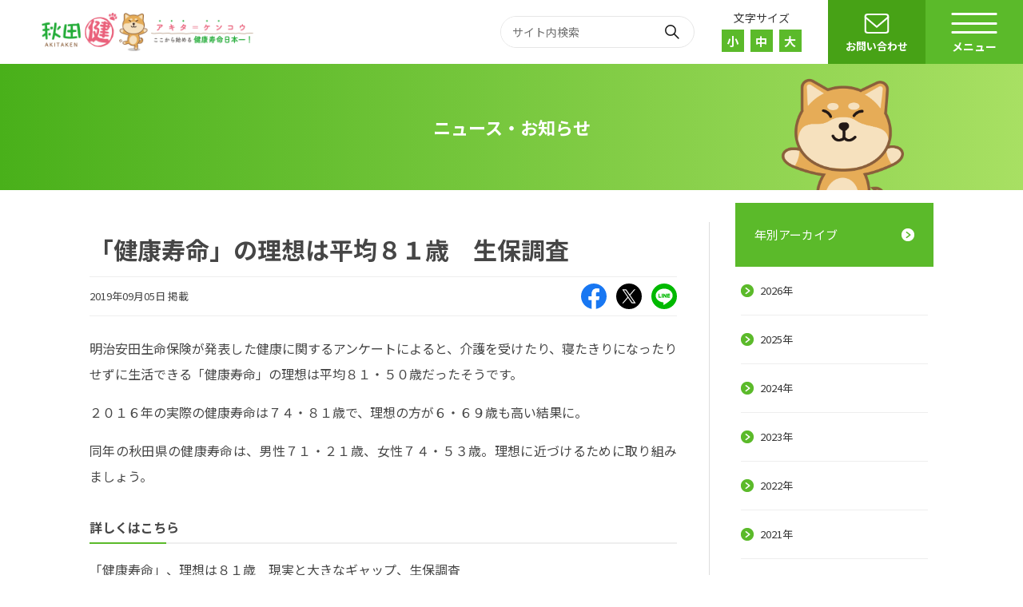

--- FILE ---
content_type: text/html; charset=UTF-8
request_url: https://kenkou-nihon1.jp/archives/3933
body_size: 7881
content:
<!DOCTYPE html>
<html lang="ja" prefix="og: http://ogp.me/ns#">
<head>
	<meta charset="utf-8">
	<meta http-equiv="X-UA-Compatible" content="IE=edge,chrome=1">
	<meta name="viewport" content="width=device-width,initial-scale=1.0,minimum-scale=1.0">
	<meta name="format-detection" content="telephone=no">
	<meta name="robots" content="noarchive">
	<meta name="keywords" content="健康寿命日本一,健康寿命,健康づくり,健康,秋田健,秋田県,秋田">
	<title>「健康寿命」の理想は平均８１歳　生保調査｜秋田健 － ここから始める健康寿命日本一！</title>
	<meta name="twitter:card" content="summary_large_image">
	<meta property="og:title" content="「健康寿命」の理想は平均８１歳　生保調査">
	<meta property="og:type" content="article">
	<meta property="og:url" content="https://kenkou-nihon1.jp/archives/3933">
	<meta property="og:description" content="明治安田生命保険が発表した健康に関するアンケートによると、介護を受けたり、寝たきりになったりせずに生活できる「健康寿命」の理想は平均８１・５０歳だったそうです。 ２０１６年の実際の健康寿命は７４・８１...">
	<meta property="og:site_name" content="秋田健 － ここから始める健康寿命日本一！">
	<meta property="og:locale" content="ja_JP">
	<meta property="og:image" content="<br />
<b>Warning</b>:  Undefined array key 0 in <b>/home/xs368154/kenkou-nihon1.jp/public_html/wp/wp-content/themes/kenkou/functions.php</b> on line <b>1141</b><br />
https://kenkou-nihon1.jp/assets/img/ogp.png">
			<link rel="stylesheet" id="wp-block-library-css" href="/wp/wp-includes/css/dist/block-library/style.min.css" media="all">
	<link rel="stylesheet" id="wp-block-library-theme-css" href="/wp/wp-includes/css/dist/block-library/theme.min.css" media="all">
		<link rel="stylesheet" href="/assets/css/news.css?0000">
		<link rel="stylesheet" media="print" href="/assets/css/print.css?66666">
		<link rel="shortcut icon" href="https://kenkou-nihon1.jp/favicon.ico" />
	<link rel="apple-touch-icon" href="https://kenkou-nihon1.jp/apple-touch-icon.png" />
	<!-- Google Tag Manager -->
<script>(function(w,d,s,l,i){w[l]=w[l]||[];w[l].push({'gtm.start':
new Date().getTime(),event:'gtm.js'});var f=d.getElementsByTagName(s)[0],
j=d.createElement(s),dl=l!='dataLayer'?'&l='+l:'';j.async=true;j.src=
'https://www.googletagmanager.com/gtm.js?id='+i+dl;f.parentNode.insertBefore(j,f);
})(window,document,'script','dataLayer','GTM-567B76K');</script>
<!-- End Google Tag Manager -->	<script src="/assets/js/lib/jquery-3.7.1.min.js"></script>
	<script src="/assets/js/common.js?415"></script>
							<meta name='robots' content='max-image-preview:large' />
<style id='wp-img-auto-sizes-contain-inline-css' type='text/css'>
img:is([sizes=auto i],[sizes^="auto," i]){contain-intrinsic-size:3000px 1500px}
/*# sourceURL=wp-img-auto-sizes-contain-inline-css */
</style>
<style id='classic-theme-styles-inline-css' type='text/css'>
/*! This file is auto-generated */
.wp-block-button__link{color:#fff;background-color:#32373c;border-radius:9999px;box-shadow:none;text-decoration:none;padding:calc(.667em + 2px) calc(1.333em + 2px);font-size:1.125em}.wp-block-file__button{background:#32373c;color:#fff;text-decoration:none}
/*# sourceURL=/wp-includes/css/classic-themes.min.css */
</style>
<link rel='stylesheet' id='contact-form-7-css' href='https://kenkou-nihon1.jp/wp/wp-content/plugins/contact-form-7/includes/css/styles.css?ver=6.1.4' type='text/css' media='all' />
<style id='global-styles-inline-css' type='text/css'>
:root{--wp--preset--aspect-ratio--square: 1;--wp--preset--aspect-ratio--4-3: 4/3;--wp--preset--aspect-ratio--3-4: 3/4;--wp--preset--aspect-ratio--3-2: 3/2;--wp--preset--aspect-ratio--2-3: 2/3;--wp--preset--aspect-ratio--16-9: 16/9;--wp--preset--aspect-ratio--9-16: 9/16;--wp--preset--color--black: #000000;--wp--preset--color--cyan-bluish-gray: #abb8c3;--wp--preset--color--white: #ffffff;--wp--preset--color--pale-pink: #f78da7;--wp--preset--color--vivid-red: #cf2e2e;--wp--preset--color--luminous-vivid-orange: #ff6900;--wp--preset--color--luminous-vivid-amber: #fcb900;--wp--preset--color--light-green-cyan: #7bdcb5;--wp--preset--color--vivid-green-cyan: #00d084;--wp--preset--color--pale-cyan-blue: #8ed1fc;--wp--preset--color--vivid-cyan-blue: #0693e3;--wp--preset--color--vivid-purple: #9b51e0;--wp--preset--gradient--vivid-cyan-blue-to-vivid-purple: linear-gradient(135deg,rgb(6,147,227) 0%,rgb(155,81,224) 100%);--wp--preset--gradient--light-green-cyan-to-vivid-green-cyan: linear-gradient(135deg,rgb(122,220,180) 0%,rgb(0,208,130) 100%);--wp--preset--gradient--luminous-vivid-amber-to-luminous-vivid-orange: linear-gradient(135deg,rgb(252,185,0) 0%,rgb(255,105,0) 100%);--wp--preset--gradient--luminous-vivid-orange-to-vivid-red: linear-gradient(135deg,rgb(255,105,0) 0%,rgb(207,46,46) 100%);--wp--preset--gradient--very-light-gray-to-cyan-bluish-gray: linear-gradient(135deg,rgb(238,238,238) 0%,rgb(169,184,195) 100%);--wp--preset--gradient--cool-to-warm-spectrum: linear-gradient(135deg,rgb(74,234,220) 0%,rgb(151,120,209) 20%,rgb(207,42,186) 40%,rgb(238,44,130) 60%,rgb(251,105,98) 80%,rgb(254,248,76) 100%);--wp--preset--gradient--blush-light-purple: linear-gradient(135deg,rgb(255,206,236) 0%,rgb(152,150,240) 100%);--wp--preset--gradient--blush-bordeaux: linear-gradient(135deg,rgb(254,205,165) 0%,rgb(254,45,45) 50%,rgb(107,0,62) 100%);--wp--preset--gradient--luminous-dusk: linear-gradient(135deg,rgb(255,203,112) 0%,rgb(199,81,192) 50%,rgb(65,88,208) 100%);--wp--preset--gradient--pale-ocean: linear-gradient(135deg,rgb(255,245,203) 0%,rgb(182,227,212) 50%,rgb(51,167,181) 100%);--wp--preset--gradient--electric-grass: linear-gradient(135deg,rgb(202,248,128) 0%,rgb(113,206,126) 100%);--wp--preset--gradient--midnight: linear-gradient(135deg,rgb(2,3,129) 0%,rgb(40,116,252) 100%);--wp--preset--font-size--small: 13px;--wp--preset--font-size--medium: 20px;--wp--preset--font-size--large: 36px;--wp--preset--font-size--x-large: 42px;--wp--preset--spacing--20: 0.44rem;--wp--preset--spacing--30: 0.67rem;--wp--preset--spacing--40: 1rem;--wp--preset--spacing--50: 1.5rem;--wp--preset--spacing--60: 2.25rem;--wp--preset--spacing--70: 3.38rem;--wp--preset--spacing--80: 5.06rem;--wp--preset--shadow--natural: 6px 6px 9px rgba(0, 0, 0, 0.2);--wp--preset--shadow--deep: 12px 12px 50px rgba(0, 0, 0, 0.4);--wp--preset--shadow--sharp: 6px 6px 0px rgba(0, 0, 0, 0.2);--wp--preset--shadow--outlined: 6px 6px 0px -3px rgb(255, 255, 255), 6px 6px rgb(0, 0, 0);--wp--preset--shadow--crisp: 6px 6px 0px rgb(0, 0, 0);}:where(.is-layout-flex){gap: 0.5em;}:where(.is-layout-grid){gap: 0.5em;}body .is-layout-flex{display: flex;}.is-layout-flex{flex-wrap: wrap;align-items: center;}.is-layout-flex > :is(*, div){margin: 0;}body .is-layout-grid{display: grid;}.is-layout-grid > :is(*, div){margin: 0;}:where(.wp-block-columns.is-layout-flex){gap: 2em;}:where(.wp-block-columns.is-layout-grid){gap: 2em;}:where(.wp-block-post-template.is-layout-flex){gap: 1.25em;}:where(.wp-block-post-template.is-layout-grid){gap: 1.25em;}.has-black-color{color: var(--wp--preset--color--black) !important;}.has-cyan-bluish-gray-color{color: var(--wp--preset--color--cyan-bluish-gray) !important;}.has-white-color{color: var(--wp--preset--color--white) !important;}.has-pale-pink-color{color: var(--wp--preset--color--pale-pink) !important;}.has-vivid-red-color{color: var(--wp--preset--color--vivid-red) !important;}.has-luminous-vivid-orange-color{color: var(--wp--preset--color--luminous-vivid-orange) !important;}.has-luminous-vivid-amber-color{color: var(--wp--preset--color--luminous-vivid-amber) !important;}.has-light-green-cyan-color{color: var(--wp--preset--color--light-green-cyan) !important;}.has-vivid-green-cyan-color{color: var(--wp--preset--color--vivid-green-cyan) !important;}.has-pale-cyan-blue-color{color: var(--wp--preset--color--pale-cyan-blue) !important;}.has-vivid-cyan-blue-color{color: var(--wp--preset--color--vivid-cyan-blue) !important;}.has-vivid-purple-color{color: var(--wp--preset--color--vivid-purple) !important;}.has-black-background-color{background-color: var(--wp--preset--color--black) !important;}.has-cyan-bluish-gray-background-color{background-color: var(--wp--preset--color--cyan-bluish-gray) !important;}.has-white-background-color{background-color: var(--wp--preset--color--white) !important;}.has-pale-pink-background-color{background-color: var(--wp--preset--color--pale-pink) !important;}.has-vivid-red-background-color{background-color: var(--wp--preset--color--vivid-red) !important;}.has-luminous-vivid-orange-background-color{background-color: var(--wp--preset--color--luminous-vivid-orange) !important;}.has-luminous-vivid-amber-background-color{background-color: var(--wp--preset--color--luminous-vivid-amber) !important;}.has-light-green-cyan-background-color{background-color: var(--wp--preset--color--light-green-cyan) !important;}.has-vivid-green-cyan-background-color{background-color: var(--wp--preset--color--vivid-green-cyan) !important;}.has-pale-cyan-blue-background-color{background-color: var(--wp--preset--color--pale-cyan-blue) !important;}.has-vivid-cyan-blue-background-color{background-color: var(--wp--preset--color--vivid-cyan-blue) !important;}.has-vivid-purple-background-color{background-color: var(--wp--preset--color--vivid-purple) !important;}.has-black-border-color{border-color: var(--wp--preset--color--black) !important;}.has-cyan-bluish-gray-border-color{border-color: var(--wp--preset--color--cyan-bluish-gray) !important;}.has-white-border-color{border-color: var(--wp--preset--color--white) !important;}.has-pale-pink-border-color{border-color: var(--wp--preset--color--pale-pink) !important;}.has-vivid-red-border-color{border-color: var(--wp--preset--color--vivid-red) !important;}.has-luminous-vivid-orange-border-color{border-color: var(--wp--preset--color--luminous-vivid-orange) !important;}.has-luminous-vivid-amber-border-color{border-color: var(--wp--preset--color--luminous-vivid-amber) !important;}.has-light-green-cyan-border-color{border-color: var(--wp--preset--color--light-green-cyan) !important;}.has-vivid-green-cyan-border-color{border-color: var(--wp--preset--color--vivid-green-cyan) !important;}.has-pale-cyan-blue-border-color{border-color: var(--wp--preset--color--pale-cyan-blue) !important;}.has-vivid-cyan-blue-border-color{border-color: var(--wp--preset--color--vivid-cyan-blue) !important;}.has-vivid-purple-border-color{border-color: var(--wp--preset--color--vivid-purple) !important;}.has-vivid-cyan-blue-to-vivid-purple-gradient-background{background: var(--wp--preset--gradient--vivid-cyan-blue-to-vivid-purple) !important;}.has-light-green-cyan-to-vivid-green-cyan-gradient-background{background: var(--wp--preset--gradient--light-green-cyan-to-vivid-green-cyan) !important;}.has-luminous-vivid-amber-to-luminous-vivid-orange-gradient-background{background: var(--wp--preset--gradient--luminous-vivid-amber-to-luminous-vivid-orange) !important;}.has-luminous-vivid-orange-to-vivid-red-gradient-background{background: var(--wp--preset--gradient--luminous-vivid-orange-to-vivid-red) !important;}.has-very-light-gray-to-cyan-bluish-gray-gradient-background{background: var(--wp--preset--gradient--very-light-gray-to-cyan-bluish-gray) !important;}.has-cool-to-warm-spectrum-gradient-background{background: var(--wp--preset--gradient--cool-to-warm-spectrum) !important;}.has-blush-light-purple-gradient-background{background: var(--wp--preset--gradient--blush-light-purple) !important;}.has-blush-bordeaux-gradient-background{background: var(--wp--preset--gradient--blush-bordeaux) !important;}.has-luminous-dusk-gradient-background{background: var(--wp--preset--gradient--luminous-dusk) !important;}.has-pale-ocean-gradient-background{background: var(--wp--preset--gradient--pale-ocean) !important;}.has-electric-grass-gradient-background{background: var(--wp--preset--gradient--electric-grass) !important;}.has-midnight-gradient-background{background: var(--wp--preset--gradient--midnight) !important;}.has-small-font-size{font-size: var(--wp--preset--font-size--small) !important;}.has-medium-font-size{font-size: var(--wp--preset--font-size--medium) !important;}.has-large-font-size{font-size: var(--wp--preset--font-size--large) !important;}.has-x-large-font-size{font-size: var(--wp--preset--font-size--x-large) !important;}
/*# sourceURL=global-styles-inline-css */
</style>
</head>
<body>
<!-- Google Tag Manager (noscript) -->
<noscript><iframe src="https://www.googletagmanager.com/ns.html?id=GTM-567B76K" height="0" width="0" style="display:none;visibility:hidden"></iframe></noscript>
<!-- End Google Tag Manager (noscript) -->

<header class="p-header">
	<div class="p-header__inner">
		<div class="p-header__head">
			<div class="p-header__sitelogo">
				<div class="c-sitelogo">
					<a href="https://kenkou-nihon1.jp/">秋田健</a>
				</div>
			</div>
		</div>
		<div class="p-header__body">
			<div class="p-header__search">
				<form class="c-header-search" action="/search">
					<input type="text" class="c-header-search__word" id="ptxt" name="ptxt" placeholder="サイト内検索">
					<input type="submit" class="c-header-search__btn" value="サイト内検索">
				</form>
			</div>
			<div class="p-header__wordsize">
				<div class="c-wordsize">
					<div class="c-wordsize__txt">文字サイズ</div>
					<div class="c-wordsize__body">
						<div class="c-wordsize__item small">小</div>
						<div class="c-wordsize__item regular">中</div>
						<div class="c-wordsize__item large">大</div>
					</div>
				</div>
			</div>
			<div class="p-header__contact-btn">
				<a class="c-contact-btn" href="/contact">お問い合わせ</a>
			</div>
		</div>
		<div class="p-header__menu-btn">
			<div class="c-menu-btn">
				<span></span>
				<div>メニュー</div>
			</div>
		</div>
	</div>
	<div class="p-header__menu">
		<div class="p-header__global-nav">
			<nav class="p-global-nav">
				<ul class="p-global-nav__list">
					<li class="p-global-nav__item">
						<a class="p-global-nav__link" data-id="direct-link" href="/about">健康寿命日本一に向けて</a>
					</li>
					<li class="p-global-nav__item">
						<div class="p-global-nav__link" data-id="start">さあ、はじめよう！</div>
					</li>
					<li class="p-global-nav__item">
						<div class="p-global-nav__link" data-id="news">健康情報</div>
					</li>
					<li class="p-global-nav__item">
						<div class="p-global-nav__link" data-id="special">取組・体験記・コラム</div>
					</li>
					<li class="p-global-nav__item">
						<div class="p-global-nav__link" data-id="smoke-free">受動喫煙ゼロ そして禁煙</div>
					</li>
					<li class="p-global-nav__item">
						<div class="p-global-nav__link" data-id="kenshin">健（検）診のススメ</div>
					</li>
					<li class="p-global-nav__item">
						<div class="p-global-nav__link" data-id="healthy-menu">はじめよう｢秋田スタイル健康な食事｣</div>
					</li>
					<li class="p-global-nav__item">
						<div class="p-global-nav__link" data-id="kenkoukeiei">あなたの職場も健康経営</div>
					</li>
					<li class="p-global-nav__item">
						<div class="p-global-nav__link" data-id="quiz">健康寿命日本一クイズ 秋田県版</div>
					</li>
					<li class="p-global-nav__item">
						<div class="p-global-nav__link" data-id="teens">10代の今から始める健康づくり</div>
					</li>
					<li class="p-global-nav__item">
						<a class="p-global-nav__link" data-id="direct-link" href="/org">協議会について</a>
					</li>
				</ul>
			</nav>
		</div>
		<div class="p-header__local-nav">
			<div class="p-local-nav" data-id="start">
				<div class="p-local-nav__head">
					<div class="p-local-nav__ttl">さあ、はじめよう！</div>
				</div>
				<nav class="p-local-nav__nav">
					<div class="p-local-nav__btn">戻る</div>
					<ul class="p-local-nav__list">
						<li class="p-local-nav__item">
							<a class="p-local-nav__link" href="/meal">栄養・食生活</a>
						</li>
						<li class="p-local-nav__item">
							<a class="p-local-nav__link" href="/exercise">運動・身体活動</a>
						</li>
						<li class="p-local-nav__item">
							<a class="p-local-nav__link" href="/nonsmoking">禁煙（たばこ）</a>
						</li>
						<li class="p-local-nav__item">
							<a class="p-local-nav__link" href="/checkup">検診・健診の受診</a>
						</li>
					</ul>
				</nav>
			</div>
			<div class="p-local-nav" data-id="news">
				<div class="p-local-nav__head">
					<div class="p-local-nav__ttl">健康情報（お知らせ）</div>
				</div>
				<nav class="p-local-nav__nav">
					<div class="p-local-nav__btn">戻る</div>
					<ul class="p-local-nav__list">
						<li class="p-local-nav__item">
							<a class="p-local-nav__link" href="/news">一覧</a>
						</li>
						
						<li class="p-local-nav__item">
							<a class="p-local-nav__link" href="https://kenkou-nihon1.jp/archives/category/meal">栄養・食生活</a>
						</li>
						<li class="p-local-nav__item">
							<a class="p-local-nav__link" href="https://kenkou-nihon1.jp/archives/category/exercise">身体活動・運動</a>
						</li>
						<li class="p-local-nav__item">
							<a class="p-local-nav__link" href="https://kenkou-nihon1.jp/archives/category/smoke_free">たばこ</a>
						</li>
						<li class="p-local-nav__item">
							<a class="p-local-nav__link" href="https://kenkou-nihon1.jp/archives/category/kenshin">検診・健診</a>
						</li>
						<li class="p-local-nav__item">
							<a class="p-local-nav__link" href="https://kenkou-nihon1.jp/archives/category/alcohol">アルコール</a>
						</li>
						<li class="p-local-nav__item">
							<a class="p-local-nav__link" href="https://kenkou-nihon1.jp/archives/category/locomo">ロコモ・フレイル</a>
						</li>
						<li class="p-local-nav__item">
							<a class="p-local-nav__link" href="https://kenkou-nihon1.jp/archives/category/mouth">歯と口腔の健康</a>
						</li>
						<li class="p-local-nav__item">
							<a class="p-local-nav__link" href="https://kenkou-nihon1.jp/archives/category/mental_health">こころの健康</a>
						</li>
						<li class="p-local-nav__item">
							<a class="p-local-nav__link" href="https://kenkou-nihon1.jp/archives/category/social">社会参加</a>
						</li>
						<li class="p-local-nav__item">
							<a class="p-local-nav__link" href="https://kenkou-nihon1.jp/archives/category/kenkoukeiei">健康経営</a>
						</li>
						<li class="p-local-nav__item">
							<a class="p-local-nav__link" href="https://kenkou-nihon1.jp/archives/category/master">健康づくり地域マスター</a>
						</li>
						<li class="p-local-nav__item">
							<a class="p-local-nav__link" href="https://kenkou-nihon1.jp/archives/category/other">その他</a>
						</li>
					</ul>
				</nav>
			</div>
			<div class="p-local-nav" data-id="special">
				<div class="p-local-nav__head">
					<div class="p-local-nav__ttl">取組・体験記・コラム</div>
				</div>
				<nav class="p-local-nav__nav">
					<div class="p-local-nav__btn">戻る</div>
					<ul class="p-local-nav__list">
						<li class="p-local-nav__item">
							<a class="p-local-nav__link" href="/actions">取組紹介</a>
						</li>
						<li class="p-local-nav__item">
							<a class="p-local-nav__link" href="/mackey">マッキー体験記</a>
						</li>
						<li class="p-local-nav__item">
							<a class="p-local-nav__link" href="/column">池内ひろ美コラム</a>
						</li>
					</ul>
				</nav>
			</div>
			<div class="p-local-nav" data-id="smoke-free">
				<div class="p-local-nav__head">
					<div class="p-local-nav__ttl">受動喫煙ゼロ そして禁煙</div>
				</div>
				<nav class="p-local-nav__nav">
					<div class="p-local-nav__btn">戻る</div>
					<ul class="p-local-nav__list">
						<li class="p-local-nav__item">
							<a class="p-local-nav__link" href="/smoke-free/">たばこと健康TOP</a>
						</li>
						<li class="p-local-nav__item">
							<a class="p-local-nav__link" href="/smoke-free/damages">たばこの健康影響</a>
						</li>
						<li class="p-local-nav__item">
							<a class="p-local-nav__link" href="/smoke-free/ordinance">受動喫煙防止条例とは</a>
						</li>
												<li class="p-local-nav__item">
							<a class="p-local-nav__link" href="/smoke-free/actions">受動喫煙防止宣言施設の取組</a>
						</li>
						<li class="p-local-nav__item">
							<a class="p-local-nav__link" href="/smoke-free/shops">おいしい空間提供の飲食店</a>
						</li>
						<li class="p-local-nav__item">
							<a class="p-local-nav__link" href="/smoke-free/quiz">たばこものしりクイズ</a>
						</li>
					</ul>
				</nav>
			</div>
			<div class="p-local-nav" data-id="kenshin">
				<div class="p-local-nav__head">
					<div class="p-local-nav__ttl">健（検）診のススメ</div>
				</div>
				<nav class="p-local-nav__nav">
					<div class="p-local-nav__btn">戻る</div>
					<ul class="p-local-nav__list">
						<li class="p-local-nav__item">
							<a class="p-local-nav__link" href="/kenshin/">健（検）診のススメTOP</a>
						</li>
						<li class="p-local-nav__item">
							<a class="p-local-nav__link" href="/kenshin/diseases">がんと生活習慣病</a>
						</li>
						<li class="p-local-nav__item">
							<a class="p-local-nav__link" href="/kenshin/tokutei">特定健診</a>
						</li>
						<li class="p-local-nav__item">
							<a class="p-local-nav__link" href="/kenshin/gan">がん検診</a>
						</li>
						<li class="p-local-nav__item">
							<a class="p-local-nav__link" href="/kenshin/actions">受診率向上に向けて</a>
						</li>
					</ul>
				</nav>
			</div>
			<div class="p-local-nav" data-id="healthy-menu">
				<div class="p-local-nav__head">
					<div class="p-local-nav__ttl">はじめよう｢秋田スタイル健康な食事｣</div>
				</div>
				<nav class="p-local-nav__nav">
					<div class="p-local-nav__btn">戻る</div>
					<ul class="p-local-nav__list">
						<li class="p-local-nav__item">
							<a class="p-local-nav__link" href="/healthy-menu">「秋田スタイル健康な食事」ってどんなもの？</a>
						</li>
						<li class="p-local-nav__item">
							<a class="p-local-nav__link" href="/healthy-menu/menu-list">秋田スタイル健康な食事認証メニュー</a>
						</li>
					</ul>
				</nav>
			</div>
			<div class="p-local-nav" data-id="kenkoukeiei">
				<div class="p-local-nav__head">
					<div class="p-local-nav__ttl">あなたの職場も健康経営</div>
				</div>
				<nav class="p-local-nav__nav">
					<div class="p-local-nav__btn">戻る</div>
					<ul class="p-local-nav__list">
						<li class="p-local-nav__item">
							<a class="p-local-nav__link" href="/kenkoukeiei">あなたの職場も健康経営TOP</a>
						</li>
						<li class="p-local-nav__item">
							<a class="p-local-nav__link" href="/kenkoukeiei/about">秋田県版健康経営優良法人認定制度とは</a>
						</li>
						<li class="p-local-nav__item">
							<a class="p-local-nav__link" href="/kenkoukeiei/information">健康経営お役立ち情報</a>
						</li>
						<li class="p-local-nav__item">
							<a class="p-local-nav__link" href="/kenkoukeiei/companies">秋田県認定健康経営優良法人の紹介</a>
						</li>
					</ul>
				</nav>
			</div>
			<div class="p-local-nav" data-id="quiz">
				<div class="p-local-nav__head">
					<div class="p-local-nav__ttl">健康寿命日本一クイズ 秋田県版</div>
				</div>
				<nav class="p-local-nav__nav">
					<div class="p-local-nav__btn">戻る</div>
					<ul class="p-local-nav__list">
						<li class="p-local-nav__item">
							<a class="p-local-nav__link" href="/quiz/">健康寿命日本一クイズ 秋田県版TOP</a>
						</li>
						<li class="p-local-nav__item">
							<a class="p-local-nav__link" href="/quiz/basic">健康寿命日本一基礎知識編</a>
						</li>
						<li class="p-local-nav__item">
							<a class="p-local-nav__link" href="/quiz/meal">栄養・食生活編</a>
						</li>
						<li class="p-local-nav__item">
							<a class="p-local-nav__link" href="/quiz/exercise">身体活動・運動編</a>
						</li>
						<li class="p-local-nav__item">
							<a class="p-local-nav__link" href="/smoke-free/quiz">タバコものしりクイズ</a>
						</li>
						<li class="p-local-nav__item">
							<a class="p-local-nav__link" href="/quiz/oral">歯と口腔編</a>
						</li>
						<li class="p-local-nav__item">
							<a class="p-local-nav__link" href="/quiz/alcohol">アルコール編</a>
						</li>
						<li class="p-local-nav__item">
							<a class="p-local-nav__link" href="/quiz/cancer">がんを知る編</a>
						</li>
					</ul>
				</nav>
			</div>
			<div class="p-local-nav" data-id="teens">
				<div class="p-local-nav__head">
					<div class="p-local-nav__ttl">10代の今から始める健康づくり</div>
				</div>
				<nav class="p-local-nav__nav">
					<div class="p-local-nav__btn">戻る</div>
					<ul class="p-local-nav__list">
						<li class="p-local-nav__item">
							<a class="p-local-nav__link" href="/teens/">10代の今から始める健康づくりTOP</a>
						</li>
						<li class="p-local-nav__item">
							<a class="p-local-nav__link" href="/teens/meal">栄養・食生活</a>
						</li>
						<li class="p-local-nav__item">
							<a class="p-local-nav__link" href="/teens/exercise">身体活動・運動</a>
						</li>
						<li class="p-local-nav__item">
							<a class="p-local-nav__link" href="/teens/sleep">睡眠</a>
						</li>
						<li class="p-local-nav__item">
							<a class="p-local-nav__link" href="/teens/oral">歯とお口</a>
						</li>
						<li class="p-local-nav__item">
							<a class="p-local-nav__link" href="/teens/kaigi">子ども健康会議</a>
						</li>
					</ul>
				</nav>
			</div>
		</div>
	</div>
</header><div class="content">
	<div class="page-header">
		<div class="inner">
			<h1 class="page-header-ttl">ニュース・お知らせ</h1>
		</div>
	</div>
	<div class="inner cf">
		<div class="l-main" role="main">
			<div class="l-main-content">
								<article class="news">
					<div class="news-header">
						<h1 class="news-headline">「健康寿命」の理想は平均８１歳　生保調査</h1>
						<div class="news-data">
							<div class="news-data-update">2019年09月05日 掲載<!--　更新：2021年09月30日 --></div>
							<div class="news-data-share">
								<ul class="share-btn">
									<li><a class="share-btn-fb" href="https://www.facebook.com/sharer/sharer.php?u=https://kenkou-nihon1.jp/archives/3933">Facebook</a></li>
									<li><a class="share-btn-x" href="https://twitter.com/intent/tweet?url=%E3%80%8C%E5%81%A5%E5%BA%B7%E5%AF%BF%E5%91%BD%E3%80%8D%E3%81%AE%E7%90%86%E6%83%B3%E3%81%AF%E5%B9%B3%E5%9D%87%EF%BC%98%EF%BC%91%E6%AD%B3%E3%80%80%E7%94%9F%E4%BF%9D%E8%AA%BF%E6%9F%BB%20https://kenkou-nihon1.jp/archives/3933">X（旧Twitter）</a></li>
									<li><a class="share-btn-line" href="http://line.me/R/msg/text/?「健康寿命」の理想は平均８１歳　生保調査%0D%0Ahttps://kenkou-nihon1.jp/archives/3933">LINE</a></li>
								</ul>
							</div>
						</div>
					</div>
					<div class="news-body cf">
						<p>明治安田生命保険が発表した健康に関するアンケートによると、介護を受けたり、寝たきりになったりせずに生活できる「健康寿命」の理想は平均８１・５０歳だったそうです。</p>
<p>２０１６年の実際の健康寿命は７４・８１歳で、理想の方が６・６９歳も高い結果に。</p>
<p>同年の秋田県の健康寿命は、男性７１・２１歳、女性７４・５３歳。理想に近づけるために取り組みましょう。</p>
<h3>詳しくはこちら</h3>
<p><a href="https://www.sakigake.jp/news/article/20190905CO0049/" target="_blank" rel="noopener">「健康寿命」、理想は８１歳　現実と大きなギャップ、生保調査</a></p>
<h3>秋田の健康寿命について</h3>
<p><a href="https://kenkou-nihon1.jp/about">健康寿命日本一に向けて｜秋田健</a></p>
					</div>
				</article>
				
				<ul class="news-nav">
					<li class="news-nav-item"><a href="https://kenkou-nihon1.jp/archives/3924" rel="prev">自宅でも簡単ストレッチ　「いいあんべぇ体操教室」が開かれました [2019年9月3日]</a></li>
					<li class="news-nav-item"><a href="https://kenkou-nihon1.jp/archives/3936" rel="next">10月5日に「たばこと健康を考えるセミナーin大館市」 [2019年9月6日]</a></li>
				</ul>
			</div>
		</div>
		<div class="l-side" role="complementary">
	<dl class="news-menu">
		<dt class="news-menu-ttl">年別アーカイブ</dt>
			<dd class="news-menu-item"><a href='https://kenkou-nihon1.jp/archives/date/2026'>2026年</a></dd>
	<dd class="news-menu-item"><a href='https://kenkou-nihon1.jp/archives/date/2025'>2025年</a></dd>
	<dd class="news-menu-item"><a href='https://kenkou-nihon1.jp/archives/date/2024'>2024年</a></dd>
	<dd class="news-menu-item"><a href='https://kenkou-nihon1.jp/archives/date/2023'>2023年</a></dd>
	<dd class="news-menu-item"><a href='https://kenkou-nihon1.jp/archives/date/2022'>2022年</a></dd>
	<dd class="news-menu-item"><a href='https://kenkou-nihon1.jp/archives/date/2021'>2021年</a></dd>
	<dd class="news-menu-item"><a href='https://kenkou-nihon1.jp/archives/date/2020'>2020年</a></dd>
	<dd class="news-menu-item"><a href='https://kenkou-nihon1.jp/archives/date/2019'>2019年</a></dd>
	<dd class="news-menu-item"><a href='https://kenkou-nihon1.jp/archives/date/2018'>2018年</a></dd>
	<dd class="news-menu-item"><a href='https://kenkou-nihon1.jp/archives/date/2017'>2017年</a></dd>
	</dl>
</div>
	</div>
</div>

<div class="p-footer-sns">
	<div class="p-footer-sns__inner">
		<ul class="p-footer-sns__list">
			<li class="p-footer-sns__item">
				<a class="p-footer-sns__link p-footer-sns__link--x" target="_blank" href="https://twitter.com/kenkou_nihon1">
					<div class="p-footer-sns__txt">X（旧Twitter）</div>
				</a>
			</li>
			<li class="p-footer-sns__item">
				<a class="p-footer-sns__link p-footer-sns__link--fb" target="_blank" href="https://www.facebook.com/kenkou.nihon1/">
					<div class="p-footer-sns__txt">Facebook</div>
				</a>
			</li>
			<li class="p-footer-sns__item">
				<a class="p-footer-sns__link p-footer-sns__link--ln" target="_blank" href="https://page.line.me/bwu4355f">
					<div class="p-footer-sns__txt">LINE公式アカウント</div>
				</a>
			</li>
		</ul>
	</div>
</div>
<footer class="p-footer">
	<div class="p-footer__ttl">みんなで目指そう！健康寿命日本一</div>
	<p class="p-footer__txt">秋田県は健康寿命日本一を目指しています。</p>
	<a class="p-footer__link" href="/policy">サイトポリシー・プライパシーポリシー</a>
	<small class="p-footer__copyright">Copyright &copy; 秋田県 All Rights Reserved.</small>
</footer>
<script type="speculationrules">
{"prefetch":[{"source":"document","where":{"and":[{"href_matches":"/*"},{"not":{"href_matches":["/wp/wp-*.php","/wp/wp-admin/*","/uploads/*","/wp/wp-content/*","/wp/wp-content/plugins/*","/wp/wp-content/themes/kenkou/*","/*\\?(.+)"]}},{"not":{"selector_matches":"a[rel~=\"nofollow\"]"}},{"not":{"selector_matches":".no-prefetch, .no-prefetch a"}}]},"eagerness":"conservative"}]}
</script>
<script type="text/javascript" src="https://kenkou-nihon1.jp/wp/wp-includes/js/dist/hooks.min.js?ver=dd5603f07f9220ed27f1" id="wp-hooks-js"></script>
<script type="text/javascript" src="https://kenkou-nihon1.jp/wp/wp-includes/js/dist/i18n.min.js?ver=c26c3dc7bed366793375" id="wp-i18n-js"></script>
<script type="text/javascript" id="wp-i18n-js-after">
/* <![CDATA[ */
wp.i18n.setLocaleData( { 'text direction\u0004ltr': [ 'ltr' ] } );
//# sourceURL=wp-i18n-js-after
/* ]]> */
</script>
<script type="text/javascript" src="https://kenkou-nihon1.jp/wp/wp-content/plugins/contact-form-7/includes/swv/js/index.js?ver=6.1.4" id="swv-js"></script>
<script type="text/javascript" id="contact-form-7-js-translations">
/* <![CDATA[ */
( function( domain, translations ) {
	var localeData = translations.locale_data[ domain ] || translations.locale_data.messages;
	localeData[""].domain = domain;
	wp.i18n.setLocaleData( localeData, domain );
} )( "contact-form-7", {"translation-revision-date":"2025-11-30 08:12:23+0000","generator":"GlotPress\/4.0.3","domain":"messages","locale_data":{"messages":{"":{"domain":"messages","plural-forms":"nplurals=1; plural=0;","lang":"ja_JP"},"This contact form is placed in the wrong place.":["\u3053\u306e\u30b3\u30f3\u30bf\u30af\u30c8\u30d5\u30a9\u30fc\u30e0\u306f\u9593\u9055\u3063\u305f\u4f4d\u7f6e\u306b\u7f6e\u304b\u308c\u3066\u3044\u307e\u3059\u3002"],"Error:":["\u30a8\u30e9\u30fc:"]}},"comment":{"reference":"includes\/js\/index.js"}} );
//# sourceURL=contact-form-7-js-translations
/* ]]> */
</script>
<script type="text/javascript" id="contact-form-7-js-before">
/* <![CDATA[ */
var wpcf7 = {
    "api": {
        "root": "https:\/\/kenkou-nihon1.jp\/wp-json\/",
        "namespace": "contact-form-7\/v1"
    }
};
//# sourceURL=contact-form-7-js-before
/* ]]> */
</script>
<script type="text/javascript" src="https://kenkou-nihon1.jp/wp/wp-content/plugins/contact-form-7/includes/js/index.js?ver=6.1.4" id="contact-form-7-js"></script>
</body>
</html>

--- FILE ---
content_type: text/css
request_url: https://kenkou-nihon1.jp/assets/css/news.css?0000
body_size: 6272
content:
@import"https://fonts.googleapis.com/earlyaccess/notosansjp.css";@import"https://fonts.googleapis.com/css2?family=Red+Hat+Display:wght@700&display=swap";html,body,div,span,object,iframe,h1,h2,h3,h4,h5,h6,p,blockquote,pre,a,abbr,address,cite,code,dfn,em,img,ins,q,strong,small,sub,sup,dl,dt,dd,ol,ul,li,fieldset,form,label,legend,table,caption,tbody,thead,tfoot,tr,th,td,article,aside,canvas,details,embed,figure,figcaption,header,footer,hgroup,menu,nav,output,ruby,section,summary,time,mark,audio,video{font-size:100%;vertical-align:baseline;padding:0;margin:0;border:0}html{color:#000;background-color:#fff;overflow-y:scroll;-webkit-text-size-adjust:100%;-moz-text-size-adjust:none;-ms-text-size-adjust:100%;text-size-adjust:100%}body{line-height:1}ul,ol{list-style-type:none}li{list-style:none}blockquote,q{quotes:none}blockquote:before,blockquote:after,q:before,q:after{content:"";content:none}table{border-collapse:collapse;border-spacing:0}h1,h2,h3,h4,h5,h6{font-weight:normal}caption,th,td{text-align:left}img{width:auto;max-width:100%;height:auto;vertical-align:bottom}a:active,a:focus{outline:none}address,caption,em,strong,th{font-style:normal;font-weight:normal}input,textarea,select,option,button{font-family:inherit;font-weight:inherit;border-radius:0}input,textarea,select,button{outline:none;padding:0;margin:0}input[type=text],input[type=email],input[type=password],input[type=tel],input[type=url],input[type=submit],textarea{-webkit-appearance:none;-moz-appearance:none;appearance:none}button{border:0;background:none}html{font-size:62.5%;min-width:320px;margin:0 auto}html.is-menu-open{overflow:hidden}body{font-family:"Hiragino Kaku Gothic ProN",sans-serif;-webkit-font-smoothing:antialiased}a{color:#039;text-decoration:none;transition:all .3s}a:hover{text-decoration:underline}.cf:before,.cf:after{content:" ";display:table}.cf:after{clear:both}.hide{display:none}.pagetop{width:48px;height:48px;background:url(/images/pagetop.png) #363636 no-repeat 50% 50%;background-size:24px;border-radius:24px;opacity:.7;text-indent:100%;white-space:nowrap;overflow:hidden;position:fixed;bottom:20px;right:15px;z-index:20}.pagetop:hover{cursor:pointer}@media all and (min-width: 768px){body{font-family:"Noto Sans JP",Roboto,"Hiragino Kaku Gothic ProN",sans-serif}}@media print{.pagetop{display:none}}@-ms-viewport{width:device-width}.cf{*zoom:1}img[src$=".svg"]{width:100%}.inner{max-width:1120px;padding:0 3%;margin:0 auto;box-sizing:border-box}@media all and (min-width: 600px){.inner{padding:0 3%}}@media all and (min-width: 768px){.inner{padding:0 5%}}@media all and (min-width: 960px){.inner{padding:0 32px}}.p-header{z-index:100;position:fixed;top:0;left:0;width:100%;height:57px;background-color:#fff}.p-header+*{margin-top:57px}.p-header__inner{position:relative;display:flex;align-items:center;justify-content:space-between;width:100%;max-width:1920px;height:100%;margin:0 auto}.p-header__head{padding-left:4%;box-sizing:border-box}.p-header__sitelogo{z-index:9999999;width:200px;height:36px}.p-header__body{z-index:102;position:fixed;bottom:0;left:-100%;display:flex;flex-wrap:wrap;align-items:center;justify-content:space-between;transition:left .3s;width:100%;height:160px;padding:6%;background-color:#5bba2a;box-sizing:border-box;box-shadow:0px -10px 10px -5px rgba(0,0,0,.1)}.p-header__body.is-menu-open{left:0}.p-header__search{width:100%;height:40px;margin-bottom:8px}.p-header__wordsize{display:flex;align-items:center;justify-content:center;width:92px;height:47px}.p-header__contact-btn{display:flex;align-items:center;justify-content:center;width:92px;height:72px}.p-header__menu-btn{z-index:9999999;width:71px;height:57px}.p-header__menu{position:relative;left:-100%;display:block;width:100vw;height:100%;transition:left .3s;background-color:#fff}.p-header__menu.is-menu-open{left:0}.p-header__global-nav{position:fixed;top:57px;width:100vw;height:100%;overflow:auto;background-color:#3d910f}.p-header__local-nav{z-index:103;position:fixed;top:73px;right:-100%;width:90%;height:100%;overflow:auto;transition:all .4s;background-color:#fff;box-sizing:border-box}.p-header__local-nav.is-menu-open{right:0}@media print,screen and (min-width: 600px){.p-header__body{padding:3% 4%}.p-header__search{flex:1;order:2;width:auto;margin:0 6%}.p-header__wordsize{order:1}.p-header__contact-btn{order:3}}@media print,screen and (min-width: 960px){.p-header{height:80px}.p-header+*{margin-top:80px}.p-header__sitelogo{width:272px;height:48px}.p-header__sitelogo.is-menu-open{position:absolute;top:16px;right:146px}.p-header__head{width:35%}.p-header__body{position:static;display:flex;justify-content:flex-end;height:auto;padding:0;background-color:rgba(0,0,0,0);box-shadow:none}.p-header__search{order:0;flex:none;width:243px;margin:0 4% 0 0}.p-header__wordsize{order:0;width:auto}.p-header__contact-btn{order:0;margin-left:4%}.p-header__contact-btn,.p-header__menu-btn{width:122px;height:80px;flex-shrink:0}.p-header__menu-btn.is-menu-open{position:relative;right:17px}.p-header__menu{z-index:103;position:fixed;top:0;right:0;display:none}.p-header__menu.is-menu-open{display:flex}.p-header__global-nav{position:static;top:auto;width:40%}.p-header__local-nav{position:static;top:auto;right:auto;width:60%;height:100%}}@media all and (-ms-high-contrast: none){.p-header__menu-btn.is-menu-open{right:0}}@media print{.p-header{position:static}.p-header+*{padding-top:0}.p-header__head{padding-left:0}.p-header__sitelogo{width:240px;height:42px}.p-header__search{width:150px}.p-header__contact-btn,.p-header__menu-btn{width:90px}}.c-sitelogo{width:100%;height:100%}.c-sitelogo a{display:block;width:100%;height:100%;text-indent:100%;white-space:nowrap;overflow:hidden;background:url(../img/sitelogo.png) 0 0 no-repeat;background-size:contain}.c-contact-btn{display:flex;flex-direction:column;align-items:center;justify-content:center;color:#fff;font-size:1.2em;font-weight:700;text-align:center;width:100%;height:100%}.c-contact-btn::before{display:block;content:"";width:30px;height:24px;background:url(../img/icon_mail.svg) 0 0 no-repeat;background-size:contain;margin-bottom:12px}.c-contact-btn:hover{text-decoration:none}@media print,screen and (min-width: 960px){.c-contact-btn{font-size:1.3em;background-color:#47a216}.c-contact-btn::before{content:"";width:32px;height:26px;margin-bottom:8px}}.c-menu-btn{position:relative;cursor:pointer;width:100%;height:100%;background-color:#5bba2a}.c-menu-btn span{position:absolute;top:20px;left:50%;transform:translateX(-50%);width:34px;height:3px;transition:all 0s .3s;border-radius:3px;background:#fff}.c-menu-btn span::before{position:relative;top:-9px;display:block;content:"";width:34px;height:3px;border-radius:3px;background:#fff;transition:top .3s .3s cubic-bezier(0.23, 1, 0.32, 1),transform .3s cubic-bezier(0.23, 1, 0.32, 1)}.c-menu-btn span::after{position:relative;bottom:-6px;display:block;content:"";width:34px;height:3px;border-radius:3px;background:#fff;transition:bottom .3s .3s cubic-bezier(0.23, 1, 0.32, 1),transform .3s cubic-bezier(0.23, 1, 0.32, 1)}.c-menu-btn div{position:absolute;bottom:8px;color:#fff;font-size:1em;font-weight:700;text-align:center;width:100%}.c-menu-btn.is-menu-open{background-color:rgba(0,0,0,0)}.c-menu-btn.is-menu-open span{position:absolute;top:20px;left:50%;transform:translateX(-50%);width:34px;border-radius:3px;background:#5bba2a;background:rgba(255,255,255,0)}.c-menu-btn.is-menu-open span::before{top:4px;transform:rotate(30deg);transition:top .3s cubic-bezier(0.23, 1, 0.32, 1),transform .3s .3s cubic-bezier(0.23, 1, 0.32, 1);background:#5bba2a}.c-menu-btn.is-menu-open span::after{bottom:0;transform:rotate(-30deg);transition:bottom .3s cubic-bezier(0.23, 1, 0.32, 1),transform .3s .3s cubic-bezier(0.23, 1, 0.32, 1);background:#5bba2a}.c-menu-btn.is-menu-open div{color:#5bba2a}@media print,screen and (min-width: 960px){.c-menu-btn span{top:28px;width:57px}.c-menu-btn span::before{top:-12px;width:57px}.c-menu-btn span::after{bottom:-8px;width:57px}.c-menu-btn div{bottom:15px;font-size:1.4em}.c-menu-btn.is-menu-open span{position:absolute;top:20px;left:50%;transform:translateX(-50%);width:57px;border-radius:3px;background:#5bba2a;background:rgba(255,255,255,0)}.c-menu-btn.is-menu-open span::before{top:6px}.c-menu-btn.is-menu-open span::after{bottom:-2px}}.p-global-nav{width:100%;margin-bottom:230px;background-color:#3d910f}.p-global-nav__list{width:100%}.p-global-nav__item{width:100%;border-bottom:1px solid rgba(71,162,22,.5);box-sizing:border-box}.p-global-nav__link{flex:1;display:flex;align-items:center;justify-content:flex-end;color:#fff;font-size:1.8em;font-weight:700;line-height:1.4;text-align:right;cursor:pointer;transition:all .3s;padding:16px 48px 16px 16px;box-sizing:border-box}.p-global-nav__link:hover{text-decoration:none;background-color:#47a216}.p-global-nav__link:not([data-id=direct-link]){padding:16px 24px 16px 16px}.p-global-nav__link:not([data-id=direct-link])::after{display:block;content:"";width:6px;height:6px;border-top:3px solid #fff;border-right:3px solid #fff;transform:rotate(45deg);margin-left:16px}@media print,screen and (min-width: 960px){.p-global-nav{margin-bottom:0}}.p-local-nav{display:none;width:100%;height:100%;overflow:auto;display:none}.p-local-nav.is-menu-open{display:flex;animation:slidein .4s ease 0s forwards}.p-local-nav__head{position:relative;width:20%;min-width:70px;max-width:70px;height:100%;overflow:hidden;background-color:#d9efce}.p-local-nav__ttl{position:absolute;top:24px;left:50%;transform:rotate(90deg) translateY(-50%);transform-origin:top left;color:rgba(91,186,42,.7);font-size:4em;font-weight:700;white-space:nowrap}.p-local-nav__nav{flex:1;padding:6%;margin-bottom:64px;overflow:auto;box-sizing:border-box}.p-local-nav__list{width:100%}.p-local-nav__item{position:relative;transition:all .6s}.p-local-nav__item::before{position:absolute;left:0;bottom:0;display:block;content:"";width:100%;height:1px;background-color:rgba(71,162,22,.2)}.p-local-nav__item::after{position:absolute;left:0;bottom:0;display:block;content:"";width:100%;height:1px;background-color:#47a216;transform:scaleX(0);transform-origin:right top;transition:transform .6s}.p-local-nav__item:hover{opacity:.6}.p-local-nav__item:hover::after{transform:scaleX(1);transform-origin:left top;transition:transform .6s}.p-local-nav__btn{display:inline-block;color:#363636;font-size:1.3em;font-weight:400;cursor:pointer;border:1px solid #47a216;padding:10px 20px;margin-bottom:8px;box-sizing:border-box}.p-local-nav__btn::before{position:relative;top:-2px;display:inline-block;content:"";width:4px;height:4px;border-top:1px solid #47a216;border-left:1px solid #47a216;margin-right:8px;transform:rotate(-45deg)}.p-local-nav__link{display:block;color:#47a216;font-size:1.6em;font-weight:700;line-height:1.2;width:100%;padding:16px 1em;box-sizing:border-box}.p-local-nav__link:hover{text-decoration:none}@media print,screen and (min-width: 960px){.p-local-nav__head{min-width:100px;max-width:150px}.p-local-nav__ttl{font-size:7em}.p-local-nav__nav{padding:140px 2% 4%;margin-bottom:0}.p-local-nav__btn{display:none}.p-local-nav__link{font-size:1.8em;padding:20px 1em}}@keyframes slidein{0%{opacity:0;transform:translateX(-10px)}100%{opacity:1;transform:translateX(0px)}}.c-header-search{position:relative;display:flex;width:100%;height:100%;overflow:hidden;border:1px solid #e6e6e6;border-radius:20px;background-color:#fff;box-sizing:border-box}.c-header-search__word{color:#363636;font-size:1.4em;padding:1em;border:none;box-sizing:border-box}.c-header-search__word::placeholder{color:#707070}.c-header-search__btn{position:absolute;top:50%;right:18px;transform:translateY(-50%);text-indent:1000%;white-space:nowrap;overflow:hidden;width:18px;height:18px;background-color:#fff;background-image:url(../img/icon_search.svg);background-repeat:no-repeat;background-size:contain;border:none;outline:none}.c-header-search__btn:hover{cursor:pointer}.c-wordsize__txt{color:#fff;font-size:1.2em;font-weight:400;text-align:center;margin-bottom:4px}.c-wordsize__body{display:flex;align-items:center;justify-content:space-between}.c-wordsize__item{display:flex;align-items:center;justify-content:center;color:#fff;font-size:15px;font-size:1.5rem;font-weight:700;cursor:pointer;width:28px;height:28px;border:1px solid #fff;background-color:#5bba2a;box-sizing:border-box;margin-right:8px}.c-wordsize__item:last-of-type{margin-right:0}.c-wordsize__item.is-active{color:#5bba2a;background-color:#fff}@media print,screen and (min-width: 960px){.c-wordsize__txt{color:#363636;font-size:1.4em;margin-bottom:8px}.c-wordsize__item{border:1px solid #5bba2a}.c-wordsize__item.is-active{color:#5bba2a;background-color:#fff}}.p-footer-sns{width:100%;padding:48px 4%;box-sizing:border-box}.p-footer-sns__inner{width:100%;max-width:1296px;margin:0 auto}.p-footer-sns__list{display:flex;align-items:center;justify-content:center}.p-footer-sns__item{padding:0 16px;box-sizing:border-box}.p-footer-sns__item:first-of-type{padding-left:0}.p-footer-sns__item:nth-of-type(2){border-left:1px solid #e6e6e6;border-right:1px solid #e6e6e6}.p-footer-sns__item:last-of-type{padding-right:0}.p-footer-sns__link{display:flex;align-items:center;transition:all .3s;overflow:hidden}.p-footer-sns__link:hover{opacity:.7;text-decoration:none}.p-footer-sns__link::before{display:block;content:"";width:40px;height:40px;background-position:0% 0%;background-repeat:no-repeat;background-size:contain}.p-footer-sns__link--tw{color:#1da1f2}.p-footer-sns__link--tw::before{background-image:url(../img/share_twitter.svg)}.p-footer-sns__link--x{color:#000}.p-footer-sns__link--x::before{background-image:url(../img/share_x.svg)}.p-footer-sns__link--fb{color:#1877f2}.p-footer-sns__link--fb::before{background-image:url(../img/share_facebook.svg)}.p-footer-sns__link--ln{color:#00b900}.p-footer-sns__link--ln::before{background-image:url(../img/share_line.svg)}.p-footer-sns__txt{display:none;font-size:2.5em;font-weight:700;margin-left:16px}@media print,screen and (min-width: 768px){.p-footer-sns__item{padding:0 24px}.p-footer-sns__txt{display:block}}@media print,screen and (min-width: 1280px){.p-footer-sns__item{padding:0 64px}.p-footer-sns__txt{font-size:2em}}@media print{.p-footer-sns__link::before{width:32px;height:32px}.p-footer-sns__txt{font-size:1.4em}}.p-footer{color:#fff;text-align:center;width:100%;padding:40px 4%;box-sizing:border-box;background-color:#5bba2a}.p-footer__ttl{font-size:1.9em;font-weight:700;margin-bottom:16px}.p-footer__txt{font-size:1.3em;font-weight:400;margin-bottom:16px}.p-footer__link{display:flex;align-items:center;justify-content:center;color:#fff;font-size:1.2em;font-weight:400;margin-bottom:24px}.p-footer__link::before{display:block;content:"";width:16px;height:16px;background:url(../img/arrow_green.png) 50% 50% no-repeat;background-size:contain;margin-right:8px}.p-footer__link:hover{text-decoration:none}.p-footer__copyright{color:#338d02;font-size:1em;font-weight:400}@media print,screen and (min-width: 960px){.p-footer__ttl{font-size:3.5em}.p-footer__txt{font-size:1.8em}.p-footer__link{font-size:1.4em}.p-footer__copyright{font-size:1.1em}}@media print,screen and (max-width: 330px){.p-footer__ttl{font-size:1.8em}}.item-arrow--g{color:#363636;padding:0 0 0 24px;background:url(../img/arrow_green.png) 0 50% no-repeat;background-size:16px}.share-btn{width:120px;height:32px}.share-btn>li{float:left;width:32px;margin-right:12px}.share-btn>li:last-of-type{margin-right:0}.share-btn a{display:block;width:32px;height:32px;background-size:32px;text-indent:100%;white-space:nowrap;overflow:hidden}.share-btn-fb{background:url(../img/share_facebook.svg) 0 0 no-repeat}.share-btn-twitter{background:url(../img/share_twitter.svg) 0 0 no-repeat}.share-btn-x{background:url(../img/share_x.svg) 0 0 no-repeat}.share-btn-line{background:url(../img/share_line.svg) 0 0 no-repeat}.page-header{background-image:linear-gradient(to right, #49b01a, #a8e063);background-color:#d9efce}.page-header .inner{padding:36px 3em;background-image:url(../img/inu.png);background-position:93% -100%;background-repeat:no-repeat;background-size:80px}.page-header--sf{background-image:linear-gradient(to right, #ff9100, #f8b500);background-color:#f8b500}.page-header--kenshin{background-image:linear-gradient(135deg, #f6bdce 0%, #ed7a9b 50%, #f6bdce 100%);background-color:#f8b500}.page-header--keiei{background-image:linear-gradient(135deg, #A2E1FF 0%, #2EA7E0 50%, #A2E1FF 100%);background-color:#2ea7e0}.page-header-ttl{color:#fff;font-size:1.6em;font-weight:700;text-align:center}.page-header-ttl a{color:#fff}.page-header-ttl a:hover{text-decoration:none}.txt-body{max-width:720px;margin:16px auto}.txt-body p{color:#363636;font-size:1.5em;line-height:1.4;text-align:justify}.pager{display:table;table-layout:fixed;font-size:15px;font-size:1.5rem;text-align:center;width:100%;margin:1em 0}.pager>*{display:table-cell;padding:.5em}.pager .next{border-right:1px solid #ddd}.pager a{text-decoration:underline}.new-page{page-break-before:always}@media all and (min-width: 601px){.txt-body{margin:24px auto}.txt-body p{font-size:1.6em;line-height:1.8}}@media all and (min-width: 961px){.page-header .inner{padding:68px 0;background-position:93% -30%;background-size:160px}.page-header-ttl{font-size:22px;font-size:2.2rem}}.newslist{color:#363636}.newslist li{padding:16px 0;border-bottom:1px solid #eee}.newslist li:last-of-type{border-bottom:none}.newslist a{color:#363636}.newslist-item-date{font-size:1.4em;font-weight:700;width:6em;display:inline-block}.newslist-item-cat{display:inline-block;color:#fff;font-size:1.2em;line-height:32px;text-align:center;background-color:#eee;width:9em;padding:0 1em;margin:6px 0 4px 4px}.newslist-item-cat--news{background-color:#2ea7e0}.newslist-item-cat--event{background-color:#f8b500}.newslist-item-cat--info{background-color:#ed7a9b}.newslist-item-cat--meal,.newslist-item-cat--other{background-color:#5bba2a}.newslist-item-cat--exercise,.newslist-item-cat--kenkoukeiei,.newslist-item-cat--master{background-color:#2ea7e0}.newslist-item-cat--smoke_free{background-color:#f8b500}.newslist-item-cat--alcohol{background-color:#f7ce2d}.newslist-item-cat--mouth{background-color:#8abae2}.newslist-item-cat--locomo{background-color:#25669c}.newslist-item-cat--social{background-color:#f8b500}.newslist-item-cat--kenshin,.newslist-item-cat--mental_health{background-color:#ed7a9b}.newslist-item-hl{display:block;font-size:1.4em;line-height:1.4}@media all and (min-width: 601px),print{.newslist-item{display:flex;align-items:center}.newslist-item-data{display:flex;align-items:center}.newslist-item-date{width:7em}.newslist-item-cat{margin:0 2em 0 0}.newslist-item-hl{font-size:1.5em}}.tmb-list li{padding:4px 0}.tmb-list-item{border-bottom:1px solid #ddd}.tmb-list-item a{display:block;height:64px;color:#333;text-decoration:none;background-color:#eee;overflow:hidden}.tmb-list-item a:visited{color:#969696}.tmb-list-img{float:left;width:64px}.tmb-list-img img{width:64px;height:64px}.tmb-list-body{height:48px;padding:8px;margin:0 0 0 64px;background-color:#fff}.tmb-list-ttl{font-size:14px;font-size:1.4rem;line-height:1.3;margin:0 0 .3em}.tmb-list-txt{float:left;color:#666;font-size:9px;font-size:0.9rem;padding:.3em 0;margin-right:1em}.tmb-list-genre-item{float:left;font-size:14px;font-size:1.4rem;padding:.2em .6em;margin:0 0 .3em;border-right:1px solid #ddd}.tmb-list-genre-item:last-of-type{border-right:none}.tmb-list-genre-item a{color:#333;text-decoration:none}@media all and (min-width: 601px){.tmb-list-item{border-bottom:none}.tmb-list-txt{font-size:11px;font-size:1.1rem}}.wp-block-file:not(.wp-element-button){font-size:1em !important}.wp-block-file__button{background:none !important}.news{color:#464646;padding:24px 0}@media print,screen and (min-width: 600px){.news{padding:16px 0;margin:36px 0}}@media screen and (min-width: 960px){.l-main{float:left;width:100%;margin-right:-280px}.l-main .l-main-content{padding-right:40px;margin:40px 280px 40px 0;border-right:1px solid #ddd}.l-main--actions{float:none;padding-right:0;margin-right:0}.l-main--actions .l-main-content{max-width:735px;border-right:0px;margin:60px auto}.l-side{float:right;width:248px;margin:16px 0}}@media print{.l-main{width:100%}.l-side{display:none}}.news-headline{font-size:1.8em;font-weight:700;line-height:1.2}.news-headline span{display:block;font-size:.7em;margin-top:.1em}@media screen and (min-width: 600px){.news-headline{font-size:3em}}@media print{.news-headline{font-size:2.2rem}}.news-data{height:32px;padding:8px 0;margin:16px 0 0;border-top:1px solid #eee;border-bottom:1px solid #eee}.news-data-update{float:left;font-size:1.1rem;line-height:32px;white-space:nowrap}.news-data-share{float:right}@media print,screen and (min-width: 600px){.news-data-update{font-size:1.3rem}}.news-nav{display:table;table-layout:fixed;width:100%;border-top:4px solid #eee;margin:32px 0 0}.news-nav>*{display:table-cell}.news-nav-item{font-size:13px;font-size:1.3rem;line-height:1.4}.news-nav-item:first-of-type{border-right:1px solid #ddd}.news-nav-item a{display:block;color:#363636;font-size:13px;font-size:1.3rem;line-height:1.4;background-repeat:no-repeat;background-size:16px}.news-nav-item a:hover{text-decoration:none;background-color:#f2f2f2}.news-nav-item [rel=prev]{padding:2em 2em 2em 3em;background-image:url(../img/arrow_green_left.png);background-position:8px 50%}.news-nav-item [rel=next]{padding:2em 3em 2em 2em;background-image:url(../img/arrow_green.png);background-position:right 8px top 50%}@media screen and (min-width: 600px){.news-nav{margin-top:64px}}.item-arrow--g,.news-menu-item a{color:#363636;padding:0 0 0 24px;background:url(../img/arrow_green.png) 0 50% no-repeat;background-size:16px}.news-menu-ttl{color:#fff;font-size:1.5rem;line-height:80px;height:80px;padding:0px 24px;background:url(../img/arrow_white.png) right 24px top 50% no-repeat #5bba2a;background-size:16px}.news-menu-ttl a{display:block;color:#fff;width:100%;height:100%}.news-menu-item{font-size:13px;font-size:1.3rem;border-bottom:1px solid #eee}.news-menu-item a{display:block;line-height:60px}@media print,screen and (min-width: 960px){.news-menu-item{margin:0 3%}}@media print{.news-menu-ttl{padding:40px 24px}}.news-body{font-size:1.5rem;line-height:1.4;text-align:justify;margin:16px 0 0}.news-body>p{margin-bottom:1em}.news-body a{color:inherit;text-decoration:underline}.news-body pre{overflow:auto}.news-body strong{font-weight:700}.news-body em{font-style:italic}.news-body h2{clear:both;font-weight:700;padding:.2em 0 .2em 1.5em;border-top:2px solid #d9efce;border-bottom:2px solid #5bba2a;background:url(../img/circle_double_green.png) 0 50% no-repeat;background-size:auto 1em;margin:2em 0 1em}.news-body h3{clear:both;font-weight:700;position:relative;padding:0 0 .2em;border-bottom:2px solid #eee;margin:2em 0 1em}.news-body h3:after{display:block;width:6em;content:"";position:absolute;bottom:-2px;border-bottom:2px solid #5bba2a}@media screen and (min-width: 600px){.news-body{font-size:1.6em;line-height:2;margin-top:24px}}a[href$=".pdf"]::after,a[href$=".xlsx"]::after,a[href$=".docx"]::after{display:inline-block;content:"";width:1em;height:1em;margin-left:.5em;background-repeat:no-repeat;background-size:auto 1em;vertical-align:middle}a[href$=".pdf"]::after{background-image:url(../img/ico_pdf.png)}a[href$=".xlsx"]::after{background-image:url(../img/ico_excel.png)}a[href$=".docx"]::after{background-image:url(../img/ico_word.png)}.wp-caption{max-width:640px;margin-bottom:1em}.wp-caption img{width:auto;height:auto}[class*=wp-image-]{width:auto;height:auto}.alignright{float:right;max-width:310px;margin-left:.8em}.alignleft{float:left;max-width:310px;margin-right:.8em}.aligncenter{display:block;margin-right:auto;margin-left:auto}div.aligncenter{width:100% !important;text-align:center}.wp-caption-text{color:#666;font-size:12px;font-size:1.2rem;line-height:1.2;text-align:left;margin:4px 0 0}.size-medium+.wp-caption-text{max-width:320px;margin:0 auto}.wp-block-embed-youtube{max-width:100% !important}@media print{.alignright{max-width:35%}.alignleft{max-width:35%}}.wp-block-image{font-size:1.3rem;margin:1.5em auto}.wp-block-image img{width:100%}.wp-block-image figcaption{font-size:1.3rem;text-align:left;line-height:1.3;margin:.5em 0 0}.wp-block-image .alignright,.wp-block-image .alignleft{max-width:100%}.article-body *:first-child{margin-top:0}.wp-block-embed-youtube{max-width:500px;margin:1.5em 0}.wp-block-embed-youtube .wp-block-embed__wrapper{width:100%;height:0;padding-top:56.25%;position:relative}.wp-block-embed-youtube .wp-block-embed__wrapper iframe{width:100% !important;height:100% !important;position:absolute;top:0;left:0}@media screen and (max-width: 600px){.wp-block-image .alignright,.wp-block-image .alignleft{float:none;text-align:center;margin:auto}.wp-block-image .alignright img,.wp-block-image .alignleft img{width:auto;max-height:360px}}@media print,screen and (min-width: 600px){.wp-block-image .alignleft,.wp-block-image .alignright{width:40%;margin-bottom:1em}.wp-block-image .aligncenter{max-width:640px}.wp-block-image .alignleft{margin-right:1em}.wp-block-image .alignright{margin-left:1em}.wp-block-image.tate figure{max-width:256px}}.p-search-result{color:#363636;width:100%;padding-top:40px;margin-bottom:24px}.p-search-result__txt{font-size:1.8em;font-weight:700;line-height:1.4;margin-bottom:12px}.p-search-result__txt:last-of-type{margin-bottom:0}.p-search-result__back{display:inline-block;color:#363636;font-size:1.6em;transition:all .3s;padding:8px 32px;border:1px solid #5bba2a;box-sizing:border-box;margin-top:12px}.p-search-result__back::before{position:relative;top:-1px;display:inline-block;content:"";width:8px;height:8px;border-top:1px solid #47a216;border-left:1px solid #47a216;margin-right:8px;transform:rotate(-45deg)}.p-search-result__back:hover{text-decoration:none;opacity:.7}@media print,screen and (min-width: 960px){.p-search-result{padding-top:0}}


--- FILE ---
content_type: text/css
request_url: https://kenkou-nihon1.jp/assets/css/print.css?66666
body_size: 17702
content:
@import"https://fonts.googleapis.com/earlyaccess/notosansjp.css";@import"https://fonts.googleapis.com/css2?family=Red+Hat+Display:wght@700&display=swap";html,body,div,span,object,iframe,h1,h2,h3,h4,h5,h6,p,blockquote,pre,a,abbr,address,cite,code,dfn,em,img,ins,q,strong,small,sub,sup,dl,dt,dd,ol,ul,li,fieldset,form,label,legend,table,caption,tbody,thead,tfoot,tr,th,td,article,aside,canvas,details,embed,figure,figcaption,header,footer,hgroup,menu,nav,output,ruby,section,summary,time,mark,audio,video{font-size:100%;vertical-align:baseline;padding:0;margin:0;border:0}html{color:#000;background-color:#fff;overflow-y:scroll;-webkit-text-size-adjust:100%;-moz-text-size-adjust:none;-ms-text-size-adjust:100%;text-size-adjust:100%}body{line-height:1}ul,ol{list-style-type:none}li{list-style:none}blockquote,q{quotes:none}blockquote:before,blockquote:after,q:before,q:after{content:"";content:none}table{border-collapse:collapse;border-spacing:0}h1,h2,h3,h4,h5,h6{font-weight:normal}caption,th,td{text-align:left}img{width:auto;max-width:100%;height:auto;vertical-align:bottom}a:active,a:focus{outline:none}address,caption,em,strong,th{font-style:normal;font-weight:normal}input,textarea,select,option,button{font-family:inherit;font-weight:inherit;border-radius:0}input,textarea,select,button{outline:none;padding:0;margin:0}input[type=text],input[type=email],input[type=password],input[type=tel],input[type=url],input[type=submit],textarea{-webkit-appearance:none;-moz-appearance:none;appearance:none}button{border:0;background:none}html{font-size:62.5%;min-width:320px;margin:0 auto}html.is-menu-open{overflow:hidden}body{font-family:"Hiragino Kaku Gothic ProN",sans-serif;-webkit-font-smoothing:antialiased}a{color:#039;text-decoration:none;transition:all .3s}a:hover{text-decoration:underline}.cf:before,.cf:after{content:" ";display:table}.cf:after{clear:both}.hide{display:none}.pagetop{width:48px;height:48px;background:url(/images/pagetop.png) #363636 no-repeat 50% 50%;background-size:24px;border-radius:24px;opacity:.7;text-indent:100%;white-space:nowrap;overflow:hidden;position:fixed;bottom:20px;right:15px;z-index:20}.pagetop:hover{cursor:pointer}@media all and (min-width: 768px){body{font-family:"Noto Sans JP",Roboto,"Hiragino Kaku Gothic ProN",sans-serif}}@media print{.pagetop{display:none}}@-ms-viewport{width:device-width}.cf{*zoom:1}img[src$=".svg"]{width:100%}.inner{max-width:1120px;padding:0 3%;margin:0 auto;box-sizing:border-box}@media all and (min-width: 600px){.inner{padding:0 3%}}@media all and (min-width: 768px){.inner{padding:0 5%}}@media all and (min-width: 960px){.inner{padding:0 32px}}.p-header{z-index:100;position:fixed;top:0;left:0;width:100%;height:57px;background-color:#fff}.p-header+*{margin-top:57px}.p-header__inner{position:relative;display:flex;align-items:center;justify-content:space-between;width:100%;max-width:1920px;height:100%;margin:0 auto}.p-header__head{padding-left:4%;box-sizing:border-box}.p-header__sitelogo{z-index:9999999;width:200px;height:36px}.p-header__body{z-index:102;position:fixed;bottom:0;left:-100%;display:flex;flex-wrap:wrap;align-items:center;justify-content:space-between;transition:left .3s;width:100%;height:160px;padding:6%;background-color:#5bba2a;box-sizing:border-box;box-shadow:0px -10px 10px -5px rgba(0,0,0,.1)}.p-header__body.is-menu-open{left:0}.p-header__search{width:100%;height:40px;margin-bottom:8px}.p-header__wordsize{display:flex;align-items:center;justify-content:center;width:92px;height:47px}.p-header__contact-btn{display:flex;align-items:center;justify-content:center;width:92px;height:72px}.p-header__menu-btn{z-index:9999999;width:71px;height:57px}.p-header__menu{position:relative;left:-100%;display:block;width:100vw;height:100%;transition:left .3s;background-color:#fff}.p-header__menu.is-menu-open{left:0}.p-header__global-nav{position:fixed;top:57px;width:100vw;height:100%;overflow:auto;background-color:#3d910f}.p-header__local-nav{z-index:103;position:fixed;top:73px;right:-100%;width:90%;height:100%;overflow:auto;transition:all .4s;background-color:#fff;box-sizing:border-box}.p-header__local-nav.is-menu-open{right:0}@media print,screen and (min-width: 600px){.p-header__body{padding:3% 4%}.p-header__search{flex:1;order:2;width:auto;margin:0 6%}.p-header__wordsize{order:1}.p-header__contact-btn{order:3}}@media print,screen and (min-width: 960px){.p-header{height:80px}.p-header+*{margin-top:80px}.p-header__sitelogo{width:272px;height:48px}.p-header__sitelogo.is-menu-open{position:absolute;top:16px;right:146px}.p-header__head{width:35%}.p-header__body{position:static;display:flex;justify-content:flex-end;height:auto;padding:0;background-color:rgba(0,0,0,0);box-shadow:none}.p-header__search{order:0;flex:none;width:243px;margin:0 4% 0 0}.p-header__wordsize{order:0;width:auto}.p-header__contact-btn{order:0;margin-left:4%}.p-header__contact-btn,.p-header__menu-btn{width:122px;height:80px;flex-shrink:0}.p-header__menu-btn.is-menu-open{position:relative;right:17px}.p-header__menu{z-index:103;position:fixed;top:0;right:0;display:none}.p-header__menu.is-menu-open{display:flex}.p-header__global-nav{position:static;top:auto;width:40%}.p-header__local-nav{position:static;top:auto;right:auto;width:60%;height:100%}}@media all and (-ms-high-contrast: none){.p-header__menu-btn.is-menu-open{right:0}}@media print{.p-header{position:static}.p-header+*{padding-top:0}.p-header__head{padding-left:0}.p-header__sitelogo{width:240px;height:42px}.p-header__search{width:150px}.p-header__contact-btn,.p-header__menu-btn{width:90px}}.c-sitelogo{width:100%;height:100%}.c-sitelogo a{display:block;width:100%;height:100%;text-indent:100%;white-space:nowrap;overflow:hidden;background:url(../img/sitelogo.png) 0 0 no-repeat;background-size:contain}.c-contact-btn{display:flex;flex-direction:column;align-items:center;justify-content:center;color:#fff;font-size:1.2em;font-weight:700;text-align:center;width:100%;height:100%}.c-contact-btn::before{display:block;content:"";width:30px;height:24px;background:url(../img/icon_mail.svg) 0 0 no-repeat;background-size:contain;margin-bottom:12px}.c-contact-btn:hover{text-decoration:none}@media print,screen and (min-width: 960px){.c-contact-btn{font-size:1.3em;background-color:#47a216}.c-contact-btn::before{content:"";width:32px;height:26px;margin-bottom:8px}}.c-menu-btn{position:relative;cursor:pointer;width:100%;height:100%;background-color:#5bba2a}.c-menu-btn span{position:absolute;top:20px;left:50%;transform:translateX(-50%);width:34px;height:3px;transition:all 0s .3s;border-radius:3px;background:#fff}.c-menu-btn span::before{position:relative;top:-9px;display:block;content:"";width:34px;height:3px;border-radius:3px;background:#fff;transition:top .3s .3s cubic-bezier(0.23, 1, 0.32, 1),transform .3s cubic-bezier(0.23, 1, 0.32, 1)}.c-menu-btn span::after{position:relative;bottom:-6px;display:block;content:"";width:34px;height:3px;border-radius:3px;background:#fff;transition:bottom .3s .3s cubic-bezier(0.23, 1, 0.32, 1),transform .3s cubic-bezier(0.23, 1, 0.32, 1)}.c-menu-btn div{position:absolute;bottom:8px;color:#fff;font-size:1em;font-weight:700;text-align:center;width:100%}.c-menu-btn.is-menu-open{background-color:rgba(0,0,0,0)}.c-menu-btn.is-menu-open span{position:absolute;top:20px;left:50%;transform:translateX(-50%);width:34px;border-radius:3px;background:#5bba2a;background:rgba(255,255,255,0)}.c-menu-btn.is-menu-open span::before{top:4px;transform:rotate(30deg);transition:top .3s cubic-bezier(0.23, 1, 0.32, 1),transform .3s .3s cubic-bezier(0.23, 1, 0.32, 1);background:#5bba2a}.c-menu-btn.is-menu-open span::after{bottom:0;transform:rotate(-30deg);transition:bottom .3s cubic-bezier(0.23, 1, 0.32, 1),transform .3s .3s cubic-bezier(0.23, 1, 0.32, 1);background:#5bba2a}.c-menu-btn.is-menu-open div{color:#5bba2a}@media print,screen and (min-width: 960px){.c-menu-btn span{top:28px;width:57px}.c-menu-btn span::before{top:-12px;width:57px}.c-menu-btn span::after{bottom:-8px;width:57px}.c-menu-btn div{bottom:15px;font-size:1.4em}.c-menu-btn.is-menu-open span{position:absolute;top:20px;left:50%;transform:translateX(-50%);width:57px;border-radius:3px;background:#5bba2a;background:rgba(255,255,255,0)}.c-menu-btn.is-menu-open span::before{top:6px}.c-menu-btn.is-menu-open span::after{bottom:-2px}}.p-global-nav{width:100%;margin-bottom:230px;background-color:#3d910f}.p-global-nav__list{width:100%}.p-global-nav__item{width:100%;border-bottom:1px solid rgba(71,162,22,.5);box-sizing:border-box}.p-global-nav__link{flex:1;display:flex;align-items:center;justify-content:flex-end;color:#fff;font-size:1.8em;font-weight:700;line-height:1.4;text-align:right;cursor:pointer;transition:all .3s;padding:16px 48px 16px 16px;box-sizing:border-box}.p-global-nav__link:hover{text-decoration:none;background-color:#47a216}.p-global-nav__link:not([data-id=direct-link]){padding:16px 24px 16px 16px}.p-global-nav__link:not([data-id=direct-link])::after{display:block;content:"";width:6px;height:6px;border-top:3px solid #fff;border-right:3px solid #fff;transform:rotate(45deg);margin-left:16px}@media print,screen and (min-width: 960px){.p-global-nav{margin-bottom:0}}.p-local-nav{display:none;width:100%;height:100%;overflow:auto;display:none}.p-local-nav.is-menu-open{display:flex;animation:slidein .4s ease 0s forwards}.p-local-nav__head{position:relative;width:20%;min-width:70px;max-width:70px;height:100%;overflow:hidden;background-color:#d9efce}.p-local-nav__ttl{position:absolute;top:24px;left:50%;transform:rotate(90deg) translateY(-50%);transform-origin:top left;color:rgba(91,186,42,.7);font-size:4em;font-weight:700;white-space:nowrap}.p-local-nav__nav{flex:1;padding:6%;margin-bottom:64px;overflow:auto;box-sizing:border-box}.p-local-nav__list{width:100%}.p-local-nav__item{position:relative;transition:all .6s}.p-local-nav__item::before{position:absolute;left:0;bottom:0;display:block;content:"";width:100%;height:1px;background-color:rgba(71,162,22,.2)}.p-local-nav__item::after{position:absolute;left:0;bottom:0;display:block;content:"";width:100%;height:1px;background-color:#47a216;transform:scaleX(0);transform-origin:right top;transition:transform .6s}.p-local-nav__item:hover{opacity:.6}.p-local-nav__item:hover::after{transform:scaleX(1);transform-origin:left top;transition:transform .6s}.p-local-nav__btn{display:inline-block;color:#363636;font-size:1.3em;font-weight:400;cursor:pointer;border:1px solid #47a216;padding:10px 20px;margin-bottom:8px;box-sizing:border-box}.p-local-nav__btn::before{position:relative;top:-2px;display:inline-block;content:"";width:4px;height:4px;border-top:1px solid #47a216;border-left:1px solid #47a216;margin-right:8px;transform:rotate(-45deg)}.p-local-nav__link{display:block;color:#47a216;font-size:1.6em;font-weight:700;line-height:1.2;width:100%;padding:16px 1em;box-sizing:border-box}.p-local-nav__link:hover{text-decoration:none}@media print,screen and (min-width: 960px){.p-local-nav__head{min-width:100px;max-width:150px}.p-local-nav__ttl{font-size:7em}.p-local-nav__nav{padding:140px 2% 4%;margin-bottom:0}.p-local-nav__btn{display:none}.p-local-nav__link{font-size:1.8em;padding:20px 1em}}@keyframes slidein{0%{opacity:0;transform:translateX(-10px)}100%{opacity:1;transform:translateX(0px)}}.c-header-search{position:relative;display:flex;width:100%;height:100%;overflow:hidden;border:1px solid #e6e6e6;border-radius:20px;background-color:#fff;box-sizing:border-box}.c-header-search__word{color:#363636;font-size:1.4em;padding:1em;border:none;box-sizing:border-box}.c-header-search__word::placeholder{color:#707070}.c-header-search__btn{position:absolute;top:50%;right:18px;transform:translateY(-50%);text-indent:1000%;white-space:nowrap;overflow:hidden;width:18px;height:18px;background-color:#fff;background-image:url(../img/icon_search.svg);background-repeat:no-repeat;background-size:contain;border:none;outline:none}.c-header-search__btn:hover{cursor:pointer}.c-wordsize__txt{color:#fff;font-size:1.2em;font-weight:400;text-align:center;margin-bottom:4px}.c-wordsize__body{display:flex;align-items:center;justify-content:space-between}.c-wordsize__item{display:flex;align-items:center;justify-content:center;color:#fff;font-size:15px;font-size:1.5rem;font-weight:700;cursor:pointer;width:28px;height:28px;border:1px solid #fff;background-color:#5bba2a;box-sizing:border-box;margin-right:8px}.c-wordsize__item:last-of-type{margin-right:0}.c-wordsize__item.is-active{color:#5bba2a;background-color:#fff}@media print,screen and (min-width: 960px){.c-wordsize__txt{color:#363636;font-size:1.4em;margin-bottom:8px}.c-wordsize__item{border:1px solid #5bba2a}.c-wordsize__item.is-active{color:#5bba2a;background-color:#fff}}.p-footer-sns{width:100%;padding:48px 4%;box-sizing:border-box}.p-footer-sns__inner{width:100%;max-width:1296px;margin:0 auto}.p-footer-sns__list{display:flex;align-items:center;justify-content:center}.p-footer-sns__item{padding:0 16px;box-sizing:border-box}.p-footer-sns__item:first-of-type{padding-left:0}.p-footer-sns__item:nth-of-type(2){border-left:1px solid #e6e6e6;border-right:1px solid #e6e6e6}.p-footer-sns__item:last-of-type{padding-right:0}.p-footer-sns__link{display:flex;align-items:center;transition:all .3s;overflow:hidden}.p-footer-sns__link:hover{opacity:.7;text-decoration:none}.p-footer-sns__link::before{display:block;content:"";width:40px;height:40px;background-position:0% 0%;background-repeat:no-repeat;background-size:contain}.p-footer-sns__link--tw{color:#1da1f2}.p-footer-sns__link--tw::before{background-image:url(../img/share_twitter.svg)}.p-footer-sns__link--x{color:#000}.p-footer-sns__link--x::before{background-image:url(../img/share_x.svg)}.p-footer-sns__link--fb{color:#1877f2}.p-footer-sns__link--fb::before{background-image:url(../img/share_facebook.svg)}.p-footer-sns__link--ln{color:#00b900}.p-footer-sns__link--ln::before{background-image:url(../img/share_line.svg)}.p-footer-sns__txt{display:none;font-size:2.5em;font-weight:700;margin-left:16px}@media print,screen and (min-width: 768px){.p-footer-sns__item{padding:0 24px}.p-footer-sns__txt{display:block}}@media print,screen and (min-width: 1280px){.p-footer-sns__item{padding:0 64px}.p-footer-sns__txt{font-size:2em}}@media print{.p-footer-sns__link::before{width:32px;height:32px}.p-footer-sns__txt{font-size:1.4em}}.p-footer{color:#fff;text-align:center;width:100%;padding:40px 4%;box-sizing:border-box;background-color:#5bba2a}.p-footer__ttl{font-size:1.9em;font-weight:700;margin-bottom:16px}.p-footer__txt{font-size:1.3em;font-weight:400;margin-bottom:16px}.p-footer__link{display:flex;align-items:center;justify-content:center;color:#fff;font-size:1.2em;font-weight:400;margin-bottom:24px}.p-footer__link::before{display:block;content:"";width:16px;height:16px;background:url(../img/arrow_green.png) 50% 50% no-repeat;background-size:contain;margin-right:8px}.p-footer__link:hover{text-decoration:none}.p-footer__copyright{color:#338d02;font-size:1em;font-weight:400}@media print,screen and (min-width: 960px){.p-footer__ttl{font-size:3.5em}.p-footer__txt{font-size:1.8em}.p-footer__link{font-size:1.4em}.p-footer__copyright{font-size:1.1em}}@media print,screen and (max-width: 330px){.p-footer__ttl{font-size:1.8em}}.item-arrow--g{color:#363636;padding:0 0 0 24px;background:url(../img/arrow_green.png) 0 50% no-repeat;background-size:16px}.share-btn{width:120px;height:32px}.share-btn>li{float:left;width:32px;margin-right:12px}.share-btn>li:last-of-type{margin-right:0}.share-btn a{display:block;width:32px;height:32px;background-size:32px;text-indent:100%;white-space:nowrap;overflow:hidden}.share-btn-fb{background:url(../img/share_facebook.svg) 0 0 no-repeat}.share-btn-twitter{background:url(../img/share_twitter.svg) 0 0 no-repeat}.share-btn-x{background:url(../img/share_x.svg) 0 0 no-repeat}.share-btn-line{background:url(../img/share_line.svg) 0 0 no-repeat}.page-header{background-image:linear-gradient(to right, #49b01a, #a8e063);background-color:#d9efce}.page-header .inner{padding:36px 3em;background-image:url(../img/inu.png);background-position:93% -100%;background-repeat:no-repeat;background-size:80px}.page-header--sf{background-image:linear-gradient(to right, #ff9100, #f8b500);background-color:#f8b500}.page-header--kenshin{background-image:linear-gradient(135deg, #f6bdce 0%, #ed7a9b 50%, #f6bdce 100%);background-color:#f8b500}.page-header--keiei{background-image:linear-gradient(135deg, #A2E1FF 0%, #2EA7E0 50%, #A2E1FF 100%);background-color:#2ea7e0}.page-header-ttl{color:#fff;font-size:1.6em;font-weight:700;text-align:center}.page-header-ttl a{color:#fff}.page-header-ttl a:hover{text-decoration:none}.txt-body{max-width:720px;margin:16px auto}.txt-body p{color:#363636;font-size:1.5em;line-height:1.4;text-align:justify}.pager{display:table;table-layout:fixed;font-size:15px;font-size:1.5rem;text-align:center;width:100%;margin:1em 0}.pager>*{display:table-cell;padding:.5em}.pager .next{border-right:1px solid #ddd}.pager a{text-decoration:underline}.new-page{page-break-before:always}@media all and (min-width: 601px){.txt-body{margin:24px auto}.txt-body p{font-size:1.6em;line-height:1.8}}@media all and (min-width: 961px){.page-header .inner{padding:68px 0;background-position:93% -30%;background-size:160px}.page-header-ttl{font-size:22px;font-size:2.2rem}}.l-card{display:-webkit-flex;display:flex;flex-wrap:wrap;justify-content:space-between}.l-card>*{margin:0 0 3%}.card{width:100%;padding:2%;background-color:#fff;box-sizing:border-box}.card:hover,.card:active{text-decoration:none}.card-img{width:100%}.card-txt{color:#363636;font-size:13px;font-size:1.3rem;font-weight:400;line-height:1.4;margin:3% 1% 2%}@media all and (min-width: 375px){.l-card{width:100%;max-width:768px}.l-card>*{width:48%;max-width:640px}.card{padding:1%}}@media all and (min-width: 769px){.card{padding:8px}}.card-list{width:100%}.card-list-item{margin:0 0 2%;position:relative}.card-list-item.motion{opacity:0;transition:all 1s ease 0s;transform:translateY(30%)}.card-list-item.motion.is-active{opacity:1;transform:translateY(0)}.card-list-img{width:100%}.card-list-img img{width:100%}.card-list-body{color:#363636;padding:4% 3%;background:#fff}.card-list-cat{display:inline-block;color:#fff;font-size:1.3rem;padding:8px 1em;background:#f8b500;margin:0 0 8px}.card-list-cat.card-list-cat--shikichinai{background:#ed7a9b}.card-list-cat.card-list-cat--okunai{background:#2ea7e0}.card-list-ttl{font-size:1.6rem;font-weight:700;line-height:1.3;margin:0 0 4px}.card-list-txt{font-size:1.4rem;line-height:1.3}.card-list-upd{font-size:1.3rem;margin:16px 0 0}.card-list-link{display:block;width:100%;height:100%;text-indent:100%;white-space:nowrap;overflow:hidden;position:absolute;top:0;left:0;z-index:1}.card-list-link br{display:none}.card-list-link:hover{background:rgba(255,255,255,.1);transition:all .3s}@media only screen and (max-width: 599px){.card-list-item{width:100%}}@media print,screen and (min-width: 600px){.card-list{display:-webkit-flex;display:flex;flex-wrap:wrap}.card-list-item{width:49.3%;border:1px solid #eee;box-sizing:border-box;margin-right:1.4%}.card-list-item:nth-child(even){margin-right:0}.card-list-img{height:0;padding-top:70%;overflow:hidden;position:relative}.card-list-img img{position:absolute;top:0;left:0}.card-list-body{padding:7% 5% 8%}}@media print,screen and (min-width: 960px){.card-list-item{width:32.4%;margin-right:1.4%}.card-list-item:nth-child(even){margin-right:1.4%}.card-list-item:nth-child(3n+3){margin-right:0}}.btn{display:inline-block;color:#fff;font-size:16px;font-size:1.6rem;font-weight:600;text-align:center;width:90%;padding:16px 0;background-color:#fff;border:1px solid #ddd;box-sizing:border-box;border-radius:36px}.btn:hover{cursor:pointer;text-decoration:none;opacity:1}.btn--main,.btn--submit{color:#fff;background-color:#5bba2a;border-color:#5bba2a}.btn--main:hover,.btn--submit:hover{background:#3c7c1c;border-color:#3c7c1c}.btn--sf{color:#fff;background-color:#f8b500;border-color:#f8b500}.btn--sf:hover{background:#ac7d00;border-color:#ac7d00}.btn--caution,.btn--red{color:#fff;background-color:#e00;border-color:#e00}.btn--single{display:block;text-align:center;max-width:240px;margin:0 auto}.btn--single a{display:block}@media all and (min-width: 601px){.btn{font-size:15px;font-size:1.5rem;font-weight:600}}.newslist{color:#363636}.newslist li{padding:16px 0;border-bottom:1px solid #eee}.newslist li:last-of-type{border-bottom:none}.newslist a{color:#363636}.newslist-item-date{font-size:1.4em;font-weight:700;width:6em;display:inline-block}.newslist-item-cat{display:inline-block;color:#fff;font-size:1.2em;line-height:32px;text-align:center;background-color:#eee;width:9em;padding:0 1em;margin:6px 0 4px 4px}.newslist-item-cat--news{background-color:#2ea7e0}.newslist-item-cat--event{background-color:#f8b500}.newslist-item-cat--info{background-color:#ed7a9b}.newslist-item-cat--meal,.newslist-item-cat--other{background-color:#5bba2a}.newslist-item-cat--exercise,.newslist-item-cat--kenkoukeiei,.newslist-item-cat--master{background-color:#2ea7e0}.newslist-item-cat--smoke_free{background-color:#f8b500}.newslist-item-cat--alcohol{background-color:#f7ce2d}.newslist-item-cat--mouth{background-color:#8abae2}.newslist-item-cat--locomo{background-color:#25669c}.newslist-item-cat--social{background-color:#f8b500}.newslist-item-cat--kenshin,.newslist-item-cat--mental_health{background-color:#ed7a9b}.newslist-item-hl{display:block;font-size:1.4em;line-height:1.4}@media all and (min-width: 601px),print{.newslist-item{display:flex;align-items:center}.newslist-item-data{display:flex;align-items:center}.newslist-item-date{width:7em}.newslist-item-cat{margin:0 2em 0 0}.newslist-item-hl{font-size:1.5em}}.artlist-item{float:none;width:100%;height:200px;margin:0 auto 3%;position:relative;overflow:hidden}.artlist-item a{display:block;width:100%;height:100%;padding:0}.artlist-item-img{width:46%;position:absolute;top:0;display:inline-block}.artlist-item-img:after{display:block;content:"";position:absolute;top:0;left:0;width:100%;height:100%}.artlist-item-body{width:57%;padding:3%;background-color:rgba(255,255,255,.9);box-shadow:0 0 16px #ccc;position:absolute;top:18%;right:0;z-index:2;box-sizing:border-box}.artlist-item-ttl{color:#363636;font-size:16px;font-size:1.6rem;font-weight:700;margin-bottom:4px}.artlist-item-lead{color:#666;font-size:12px;font-size:1.2rem;line-height:1.4;margin-top:8px}.artlist-item:nth-of-type(odd) .artlist-item-img{left:0}.artlist-item:nth-of-type(odd) .artlist-item-body{right:0}.artlist-item:nth-of-type(even) .artlist-item-img{right:0}.artlist-item:nth-of-type(even) .artlist-item-body{left:0}.tmb-list li{padding:4px 0}.tmb-list-item{border-bottom:1px solid #ddd}.tmb-list-item a{display:block;height:64px;color:#333;text-decoration:none;background-color:#eee;overflow:hidden}.tmb-list-item a:visited{color:#969696}.tmb-list-img{float:left;width:64px}.tmb-list-img img{width:64px;height:64px}.tmb-list-body{height:48px;padding:8px;margin:0 0 0 64px;background-color:#fff}.tmb-list-ttl{font-size:14px;font-size:1.4rem;line-height:1.3;margin:0 0 .3em}.tmb-list-txt{float:left;color:#666;font-size:9px;font-size:0.9rem;padding:.3em 0;margin-right:1em}.tmb-list-genre-item{float:left;font-size:14px;font-size:1.4rem;padding:.2em .6em;margin:0 0 .3em;border-right:1px solid #ddd}.tmb-list-genre-item:last-of-type{border-right:none}.tmb-list-genre-item a{color:#333;text-decoration:none}@media all and (min-width: 601px){.tmb-list-item{border-bottom:none}.tmb-list-txt{font-size:11px;font-size:1.1rem}}.news{color:#464646;padding:24px 0}@media print,screen and (min-width: 600px){.news{padding:16px 0;margin:36px 0}}@media screen and (min-width: 960px){.l-main{float:left;width:100%;margin-right:-280px}.l-main .l-main-content{padding-right:40px;margin:40px 280px 40px 0;border-right:1px solid #ddd}.l-main--actions{float:none;padding-right:0;margin-right:0}.l-main--actions .l-main-content{max-width:735px;border-right:0px;margin:60px auto}.l-side{float:right;width:248px;margin:16px 0}}@media print{.l-main{width:100%}.l-side{display:none}}.news-headline{font-size:1.8em;font-weight:700;line-height:1.2}.news-headline span{display:block;font-size:.7em;margin-top:.1em}@media screen and (min-width: 600px){.news-headline{font-size:3em}}@media print{.news-headline{font-size:2.2rem}}.news-data{height:32px;padding:8px 0;margin:16px 0 0;border-top:1px solid #eee;border-bottom:1px solid #eee}.news-data-update{float:left;font-size:1.1rem;line-height:32px;white-space:nowrap}.news-data-share{float:right}@media print,screen and (min-width: 600px){.news-data-update{font-size:1.3rem}}.news-nav{display:table;table-layout:fixed;width:100%;border-top:4px solid #eee;margin:32px 0 0}.news-nav>*{display:table-cell}.news-nav-item{font-size:13px;font-size:1.3rem;line-height:1.4}.news-nav-item:first-of-type{border-right:1px solid #ddd}.news-nav-item a{display:block;color:#363636;font-size:13px;font-size:1.3rem;line-height:1.4;background-repeat:no-repeat;background-size:16px}.news-nav-item a:hover{text-decoration:none;background-color:#f2f2f2}.news-nav-item [rel=prev]{padding:2em 2em 2em 3em;background-image:url(../img/arrow_green_left.png);background-position:8px 50%}.news-nav-item [rel=next]{padding:2em 3em 2em 2em;background-image:url(../img/arrow_green.png);background-position:right 8px top 50%}@media screen and (min-width: 600px){.news-nav{margin-top:64px}}.item-arrow--g,.news-menu-item a{color:#363636;padding:0 0 0 24px;background:url(../img/arrow_green.png) 0 50% no-repeat;background-size:16px}.news-menu-ttl{color:#fff;font-size:1.5rem;line-height:80px;height:80px;padding:0px 24px;background:url(../img/arrow_white.png) right 24px top 50% no-repeat #5bba2a;background-size:16px}.news-menu-ttl a{display:block;color:#fff;width:100%;height:100%}.news-menu-item{font-size:13px;font-size:1.3rem;border-bottom:1px solid #eee}.news-menu-item a{display:block;line-height:60px}@media print,screen and (min-width: 960px){.news-menu-item{margin:0 3%}}@media print{.news-menu-ttl{padding:40px 24px}}.news-body{font-size:1.5rem;line-height:1.4;text-align:justify;margin:16px 0 0}.news-body>p{margin-bottom:1em}.news-body a{color:inherit;text-decoration:underline}.news-body pre{overflow:auto}.news-body strong{font-weight:700}.news-body em{font-style:italic}.news-body h2{clear:both;font-weight:700;padding:.2em 0 .2em 1.5em;border-top:2px solid #d9efce;border-bottom:2px solid #5bba2a;background:url(../img/circle_double_green.png) 0 50% no-repeat;background-size:auto 1em;margin:2em 0 1em}.news-body h3{clear:both;font-weight:700;position:relative;padding:0 0 .2em;border-bottom:2px solid #eee;margin:2em 0 1em}.news-body h3:after{display:block;width:6em;content:"";position:absolute;bottom:-2px;border-bottom:2px solid #5bba2a}@media screen and (min-width: 600px){.news-body{font-size:1.6em;line-height:2;margin-top:24px}}a[href$=".pdf"]::after,a[href$=".xlsx"]::after,a[href$=".docx"]::after{display:inline-block;content:"";width:1em;height:1em;margin-left:.5em;background-repeat:no-repeat;background-size:auto 1em;vertical-align:middle}a[href$=".pdf"]::after{background-image:url(../img/ico_pdf.png)}a[href$=".xlsx"]::after{background-image:url(../img/ico_excel.png)}a[href$=".docx"]::after{background-image:url(../img/ico_word.png)}.wp-caption{max-width:640px;margin-bottom:1em}.wp-caption img{width:auto;height:auto}[class*=wp-image-]{width:auto;height:auto}.alignright{float:right;max-width:310px;margin-left:.8em}.alignleft{float:left;max-width:310px;margin-right:.8em}.aligncenter{display:block;margin-right:auto;margin-left:auto}div.aligncenter{width:100% !important;text-align:center}.wp-caption-text{color:#666;font-size:12px;font-size:1.2rem;line-height:1.2;text-align:left;margin:4px 0 0}.size-medium+.wp-caption-text{max-width:320px;margin:0 auto}.wp-block-embed-youtube{max-width:100% !important}@media print{.alignright{max-width:35%}.alignleft{max-width:35%}}.about{margin:24px 0}.about-ttl{color:#363636;font-size:1.6em;font-weight:600;text-align:center;margin:0 0 8px}.about-body{color:#363636;font-size:1.5em;line-height:1.4;margin-bottom:24px}.data{max-width:720px;margin:0 auto}.data-ttl{color:#fff;font-size:1.4em;font-weight:600;padding:1em;background-color:#5bba2a}.l-graph{max-width:800px;margin:0 auto 16px}.graph{width:90%;margin:0 auto}.graph-ttl{color:#5bba2a;font-size:1.4em;font-weight:600;margin:2em 0 1em}.graph-ttl span{display:block;color:#363636;font-size:12px;font-weight:400;margin-top:4px}.graph-ttl-cat{color:#363636;font-size:1.3em;margin:1em 0}.graph-img{margin:8px 0}.graph-source{color:#666;font-size:1.1em;line-height:1.2;text-align:right;margin:8px 0}.graph-txt{color:#363636;font-size:13px;line-height:1.3;padding:.8em;background-color:#fff;border:1px solid #5bba2a}@media all and (min-width: 601px){.about{max-width:800px;margin:40px auto}.about-ttl{font-size:1.8em;margin-bottom:16px}.about-body{font-size:1.6em;line-height:1.6;margin-bottom:40px}.graph{width:100%;max-width:800px}.l-graph--2{display:flex;justify-content:space-between}.l-graph--2>.graph{width:43%}.l-graph{margin-bottom:64px}.graph-ttl{font-size:1.8em;margin:3em 0 1em}.graph-ttl-cat{font-size:1.4em}}@media print{.about{margin:36px 0}.about-ttl{margin-bottom:16px}.l-graph--2{display:flex;justify-content:space-between}.l-graph--2>.graph{width:47%}.l-graph{width:90%}.graph{width:100%}.graph-txt{font-size:1.1em}}.contact{padding:24px 0}.art-body p{color:#363636;font-size:15px;font-size:1.5rem;line-height:1.4}input,textarea{font-size:16px;font-size:1.6rem;line-height:1.2;width:100%;padding:.5em;margin-bottom:4px;border:1px solid #ccc;box-sizing:border-box}input:focus,textarea:focus{border-color:#5bba2a}textarea{resize:vertical;height:8em;overflow:auto}.your-name{max-width:20em}.form-item{clear:both;padding:16px 10px;margin:0 auto;border-top:1px solid #eee}.form-item-search{padding:16px 0}.form-item dt{display:block;color:#333;font-size:14px;font-size:1.4rem;font-weight:bold;line-height:1.3;margin-bottom:4px}.form-item dt .required:after{color:red;content:"*"}.form-item dt label+span{margin-top:3px}.form-item dd{font-size:15px;font-size:1.5rem;line-height:1.3}.form-item dd>span{display:block;color:#666;font-size:13px;font-size:1.3rem;line-height:1.4}.form-item dd label{display:inline-block;margin-right:.5em}.form-submit{text-align:center;margin:24px 0}.form-submit>p{font-size:15px;font-size:1.5rem;line-height:1.3;margin-bottom:1em}.form-submit input{display:block;color:#fff;font-size:16px;font-size:1.6rem;font-weight:600;text-align:center;width:90%;max-width:320px;padding:16px 0;margin:0 auto;background-color:#5bba2a;border-color:#5bba2a;box-sizing:border-box;border-radius:36px}.form-submit input:hover{cursor:pointer;background:#3c7c1c;border-color:#3c7c1c}.btn--main,.btn--submit{color:#fff}.btn--caution,.btn--red{color:#fff;background-color:#e00;border-color:#e00}.chip-required{display:inline-block;color:#fff;font-size:11px;font-size:1.1rem;font-weight:700;line-height:1;width:2em;padding:4px 8px;background-color:#f60580;margin-left:.5em;position:relative;top:-1px}.wpcf7-not-valid-tip{color:#e00}div[role*=alert]{color:#e00;font-size:14px;font-size:1.4rem;text-align:center;padding:1em 0;border:1px solid #e00;margin:24px 0}div[role*=alert] ul{display:none}.contact-notice{padding:.5em 1.5em;margin:16px 0 36px;border:1px dotted #ccc}.contact-notice-ttl{font-size:14px;font-size:1.4rem;padding:8px;margin:8px 0;background-color:#eee}.contact-notice-list{margin:8px 0}.contact-notice-list>li{font-size:14px;font-size:1.4rem;line-height:1.2;text-indent:-1em;padding:4px 0 4px 1em}.contact-notice-list>li:before{content:"・";margin:0 .5em}.form-submit{text-align:center;margin:24px 0}.form-submit>p{font-size:15px;font-size:1.5rem;line-height:1.3;margin-bottom:1em}@media all and (min-width: 601px){.contact{padding:48px 0}.art-body p{font-size:16px;font-size:1.6rem;line-height:1.6}.form-item-search{padding:16px 10px}.contact-notice{margin:24px 0 40px}}@media all and (min-width: 961px){.form-item{display:flex}.form-item dt{font-size:16px;font-size:1.6rem;font-weight:normal;line-height:2;width:35%}.form-item dd{width:63%;font-size:16px;font-size:1.6rem;line-height:2}}.err{color:#363636;max-width:800px;padding:24px 0;margin:0 auto}.err-ttl{font-size:16px;font-size:1.6rem;font-weight:700;line-height:1.3;margin:0 0 8px}.err-body{font-size:14px;font-size:1.4rem;line-height:1.4;margin:8px 0}.err-btn{text-align:center;margin:16px 0}.err-notice{padding:8px;margin:16px 0 0;border:1px solid #eee}.err-notice-ttl{font-size:14px;font-size:1.4rem;margin:0 0 8px}.err-notice-list{font-size:13px;font-size:1.3rem;line-height:1.2}.err-notice-list li{text-indent:-1em;padding:0 0 0 1em;margin:.2em 0}.err-notice-list li:before{content:"・"}@media all and (min-width: 600px){.err{padding:40px 0}.err-ttl{font-size:22px;font-size:2.2rem;margin:0 0 16px}.err-body{font-size:14px;font-size:1.4rem;line-height:1.4;margin:16px 0}.err-btn{margin:24px 0}.err-notice{padding:16px;margin:32px 0 0}.err-notice-ttl{font-size:14px;font-size:1.4rem;margin:0 0 16px}.err-notice-list li{margin:.4em 0}}@media all and (min-width: 960px){.err{padding:56px 0 96px}.err-ttl{font-size:30px;font-size:3rem}}.l-org{color:#363636;max-width:800px;padding:24px 0 36px;margin:0 auto}.org-body{margin:16px 0}.org-body p{color:#363636;font-size:1.5em;line-height:1.3}.members{color:#363636;margin:24px 0 0}.members-ttl{font-size:1.4em;font-weight:700;line-height:1.3;text-align:center;margin:0 0 1em}.members-ttl span{display:block;font-size:1.6em}.members-data{font-size:1.2em;text-align:right}.members-notice{font-size:1.5em;margin:1em 0}.members-cat{font-size:1.4em;font-weight:700;margin:16px 0 8px}.members-list{display:block;line-height:1.2;margin:8px 0 16px}.members-list thead{display:none}.members-list tbody{display:block;width:100%}.members-list tr{display:block;padding:5% 3%;border-bottom:1px solid #eee}.members-list tr:first-of-type{border-top:1px solid #eee}.members-list td{display:block}.members-org{font-size:1.8em;font-weight:700;margin:0 0 .5em}.members-org a{text-decoration:underline}.members-txt{color:#666;font-size:1.4em}.members-email{color:#363636;font-size:1.4em}@media all and (min-width: 601px){.org-body{margin:8px 0 24px}.org-body p{font-size:1.6em;line-height:1.6}.members{margin-top:40px}.members-ttl{font-size:1.6em}.members-ttl span{font-size:1.8em}.members-data{font-size:1.3em}.members-notice{display:none}.members-cat{font-size:1.6em;margin:16px 0}.members-list{display:table;line-height:1.4;width:100%;margin:16px 0 32px}.members-list thead{display:table-header-group}.members-list tbody{display:table-row-group}.members-list tr{display:table-row;padding:0}.members-list th,.members-list td{display:table-cell;vertical-align:middle;border:1px solid #ddd}.members-list th{text-align:center;padding:.4em 0}.members-list td{padding:.8em 1em}.members-org{font-size:1.4em;width:35%;font-weight:400;margin-bottom:0}.members-txt{font-size:1.4em;width:65%}.members-txt span{display:block;font-size:.8em}}@media all and (min-width: 961px){.members-org{width:40%}.members-txt{width:60%}}@media print{.members-list tr{padding-top:2%;padding-bottom:2%}.members-org{font-size:1.5em}.members-org a{color:#363636;text-decoration:none}.members-txt{font-size:1.2em}}.policy{max-width:960px;padding:24px 0;margin:0 auto}.policy:first-of-type{border-bottom:1px solid #ddd}.policy-ttl{color:#363636;font-size:2.2rem;font-weight:600;text-align:center;width:11em;margin:0 auto}.policy-ttl span{display:block;font-size:.6em;padding-top:.3em;margin-top:.3em;border-top:1px solid #ddd}.policy-body{margin:16px 0}.policy-item{margin:16px 0}.policy-item:last-child{margin-bottom:0}.policy-item-ttl{color:#363636;font-size:1.5em;font-weight:600}.policy-item-body{margin:8px 0 0}.policy-item-body figure{width:234px;height:60px;margin-top:8px}.policy p{color:#363636;font-size:1.3em;line-height:1.3}@media all and (min-width: 601px){.policy{padding:40px 0}.policy-ttl{font-size:3em}.policy-item{margin:32px 0}.policy-item-ttl{font-size:1.8em}.policy p{font-size:1.5em;line-height:1.6}}.l-section{padding:24px 0;border-bottom:1px solid #ddd}.l-section:last-of-type{border-bottom:none}.start-header{padding:16px 0}.start-header--meal{background-image:linear-gradient(135deg, #b4e391 0%, #61c419 50%, #b4e391 100%)}.start-header--exercise{background-image:linear-gradient(135deg, #bae3f9 0%, #2ea7e0 50%, #bae3f9 100%)}.start-header--nonsmoking{background-image:linear-gradient(135deg, #ffe292 0%, #f8b500 50%, #ffe292 100%)}.start-header--checkup{background-image:linear-gradient(135deg, #f6bdce 0%, #ed7a9b 50%, #f6bdce 100%)}.start-sec-ttl{text-align:center}.start-sec-ttl span{display:inline-block;color:#fff;font-size:1.5em;font-weight:700;padding:.7em 2em}.start-sec-ttl-meal{background-color:#5bba2a}.start-sec-ttl-exercise{background-color:#2ea7e0}.start-sec-ttl-nonsmoking{background-color:#f8b500}.start-sec-ttl-checkup{background-color:#ed7a9b}.start-sec{margin:16px 0}.start-sec-headline{font-size:1.6em;font-weight:700;line-height:1.3;min-height:16px;padding:0 0 0 18px;margin:0 0 .5em;background-position:0 2px;background-repeat:no-repeat;background-size:auto 1em}.start-sec-headline--meal{color:#5bba2a;background-image:url(../img/getting-started/circle_double_meal.png)}.start-sec-headline--exercise{color:#2ea7e0;background-image:url(../img/getting-started/circle_double_exercise.png)}.start-sec-headline--nonsmoking{color:#f8b500;background-image:url(../img/getting-started/circle_double_nonsmoking.png)}.start-sec-headline--checkup{color:#ed7a9b;background-image:url(../img/getting-started/circle_double_checkup.png)}.start-sec-body{color:#363636;font-size:15px;font-size:1.5rem;line-height:1.3;text-align:justify}.start-sec-body li{text-indent:-1em;padding-left:1em}.start-sec-body li:before{content:"・";margin-right:.5em}.exercise{color:#363636;font-size:1.4em;border:3px solid #bae3f9;margin:16px 0 0}.exercise-ttl{color:#007ada;font-weight:600;line-height:1.2;padding:.3em .6em .6em;background-color:#bae3f9}.exercise-body{line-height:1.4;margin:1em}.exercise-body dt{font-weight:600}@media all and (min-width: 601px){.l-section{padding:60px 0}.start-sec-headline{font-size:2.2em;padding:0 0 0 26px}.start-sec-headline--meal{background-size:22px}.start-sec-headline--exercise{background-size:22px}.start-sec-headline--nonsmoking{background-size:22px}.start-sec-headline--checkup{background-size:22px}}@media all and (min-width: 769px){.start-header .inner{max-width:880px}.start-sec{margin:32px 0}.start-sec-ttl span{font-size:2em}.start-sec-body{font-size:16px;font-size:1.6rem;line-height:1.6}.l-col2{display:-webkit-flex;display:flex;justify-content:space-between}.l-col2>*{width:48%;margin-bottom:0}}.start-ttl{text-align:center;height:240px;position:relative}.start-ttl-credit{width:70%;max-width:240px;margin:0 auto}.start-ttl-cat{display:inline-block;color:#fff;font-size:13px;font-size:1.3rem;padding:.7em 2em;position:relative;top:16px;z-index:2}.start-ttl-cat--meal{background-color:rgba(40,127,0,.8)}.start-ttl-cat--exercise{background-color:rgba(0,122,218,.8)}.start-ttl-cat--nonsmoking{background-color:rgba(172,125,0,.8)}.start-ttl-cat--checkup{background-color:rgba(228,55,104,.8)}.start-ttl-copy{display:block;width:70%;max-width:240px;margin:auto;position:absolute;bottom:0;left:0;right:0;z-index:1}@media screen and (min-width: 768px){.start-ttl-credit{max-width:320px;position:absolute;top:60px;left:0}.start-ttl-cat{font-size:15px;font-size:1.5rem;padding:.7em 2em;position:absolute;top:145px;left:80px;z-index:2}.start-ttl-copy{max-width:320px;right:0;left:auto;bottom:16px}}@media print{.start-ttl{height:192px}.start-ttl-credit{max-width:280px;position:absolute;top:36px;left:0}.start-ttl-cat{font-size:15px;font-size:1.5rem;position:absolute;top:121px;left:80px;z-index:2}.start-ttl-copy{max-width:280px;bottom:8px;left:auto;right:0}}.goal-ttl{margin:0 0 8px}.goal-ttl dd{display:block;color:#363636;font-size:1.6em;font-weight:700;text-align:center;margin:.7em 0 1em}.goal-data{max-width:800px;margin:0 auto}.goal-data dt{color:#fff;font-size:1.4em;text-align:center;padding:.6em 0}.goal-data--meal{margin-top:16px}.goal-data--meal dt{background-color:#5bba2a}.goal-data--meal dd{background-color:#d9efce}.goal-data--exercise{margin-top:16px}.goal-data--exercise dt{background-color:#2ea7e0}.goal-data--exercise dd{background-color:#bae3f9}.goal-data--nonsmoking{margin-top:16px}.goal-data--nonsmoking dt{background-color:#f8b500}.goal-data--nonsmoking dd{background-color:#ffe292}.goal-data-list{color:#363636;font-size:1.3em;text-align:center;display:flex;width:100%;padding:10px 0 13px;box-sizing:border-box}.goal-data-list li{width:50%;border-right:1px solid}.goal-data-list li:last-of-type{border-right:none}.goal-data-list span{display:block;font-size:2.2em;font-weight:700}.goal-data-list--single{color:#363636;font-size:1.3em;text-align:center;display:block;width:100%;padding:10px 0 13px;box-sizing:border-box}.goal-data-list--single span{display:block;font-size:2.2em;font-weight:700}.goal-data-list--meal li:nth-of-type(odd){border-right-color:#5bba2a}.goal-data-list--exercise li:nth-of-type(odd){border-right-color:#2ea7e0}.goal-data-list--nonsmoking li:nth-of-type(odd){border-right-color:#f8b500}.goal-effects dt{color:#fff;font-size:1.3em;font-weight:700;text-align:center;width:1px;margin:0 auto 4px;border-top:30px solid;border-right:50px solid rgba(0,0,0,0);border-left:50px solid rgba(0,0,0,0);position:relative}.goal-effects dt span{width:2em;position:absolute;top:-25px;left:-12px}.goal-effects--meal dt{border-top-color:#5bba2a}.goal-effects--exercise dt{border-top-color:#2ea7e0}.goal-effects--nonsmoking dt{border-top-color:#f8b500}.goal-effects-list{font-size:1.8em;font-weight:700;text-align:center}.goal-effects-list li{margin:0 0 .3em}.goal-effects-list li:last-of-type{margin:0}.goal-effects-list--meal{color:#5bba2a}.goal-effects-list--exercise{color:#2ea7e0}.goal-effects-list--nonsmoking{color:#f8b500}@media all and (min-width: 601px){.goal-ttl dd{font-size:2.6em}.goal-data dt{padding:.7em 0}.goal-data--meal{margin-top:24px}.goal-data--exercise{margin-top:24px}.goal-data--nonsmoking{margin-top:24px}.goal-data-list{font-size:1.6em;padding:8px 0 11px}.goal-data-list li{padding:1px 0 12px}.goal-data-list span{display:inline;font-size:3em;position:relative;top:3px;left:8px}.goal-data-list--single{font-size:1.6em;padding:8px 0 11px}.goal-data-list--single span{display:inline;font-size:3em;position:relative;top:3px;left:8px}.goal-effects dt{font-size:2em;margin:0 auto 8px;border-top-width:40px;border-right-width:60px;border-left-width:60px}.goal-effects dt span{top:-36px;left:-20px}.goal-effects-list{font-size:2.4em}}.illust{padding:5% 4%}.illust--meal{background-color:#5bba2a}.illust--exercise{background-color:#2ea7e0}.illust--nonsmoking{background-color:#f8b500}.illust--checkup{background-color:#ed7a9b}.illust-list{padding:0 3%;background-color:#fff;border:3px solid #fff;border-radius:12px}.illust-list li{max-width:320px;padding:5% 0;border-bottom:5px dotted;margin:0 auto}.illust-list li:last-of-type{border:none}.illust-list--meal li{border-bottom-color:#5bba2a}.illust-list--exercise li{border-bottom-color:#2ea7e0}.illust-list--nonsmoking li{border-bottom-color:#f8b500}.illust-list--checkup li{border-bottom-color:#ed7a9b}@media print,screen and (min-width: 600px){.illust{max-width:900px;padding:0;margin:0 auto;box-sizing:border-box;border:12px solid;border-radius:24px}.illust--meal{border:12px solid #5bba2a}.illust--exercise{border-color:#2ea7e0}.illust--nonsmoking{border-color:#f8b500}.illust--checkup{border-color:#ed7a9b}.illust-list{display:flex;justify-content:space-between;width:100%;padding:3% 0;box-sizing:border-box}.illust-list li{flex-basis:33.3333333333%;padding:2% 1%;border-right:5px dotted;border-bottom:0;margin:0}.illust-list--meal li{border-right-color:#5bba2a}.illust-list--exercise li{border-right-color:#2ea7e0}.illust-list--nonsmoking li{border-right-color:#f8b500}.illust-list--checkup li{border-right-color:#ed7a9b}}.example{padding:8px;border:1px solid #eee;margin:0 auto;box-sizing:border-box}.example dt{font-size:13px;font-size:1.3rem;font-weight:700;margin:0 0 8px}.example dt::before{content:"◯";margin-right:.3em}.example ul{display:flex;flex-wrap:wrap;justify-content:space-between}.example ul li{width:49%;margin:0 0 8px}.example ul figcaption{display:block;color:#666;font-size:11px;font-size:1.1rem;text-align:center;margin:2px 0 0}.example--meal dl:last-of-type{margin:16px 0 0}.example--meal dt{color:#5bba2a}.example--exercise dt{color:#2ea7e0}.example--nonsmoking dt{color:#f8b500}@media print,screen and (min-width: 400px){.example{padding:2%}}@media print,screen and (min-width: 600px){.example dt{font-size:16px;font-size:1.6rem;margin:0 0 12px}.example ul{flex-wrap:nowrap}.example ul li{width:24%}.example ul figcaption{margin:4px 0 0}.example--meal dl:last-of-type{margin:24px 0 0}}@media screen and (min-width: 768px){.example ul li{width:23%}}.column{color:#464646;padding:16px 0}.news-header-credit{display:inline-block;font-size:1.2em;line-height:1.3;padding:.3em .8em .4em;background-color:#eee;margin:0 0 .7em}.prof{color:#363636;max-width:720px;padding:5% 0 0;margin:0 auto;border-top:1px solid #ddd}.prof-img{display:block;width:192px;height:192px;margin:0 auto;position:relative;overflow:hidden}.prof-img img{width:100%;height:100%;border-radius:50%}.prof-body{max-width:400px;margin:8px auto 0}.prof-body-name{font-size:2.2em;font-weight:600;text-align:center}.prof-body-name span{display:block;font-size:.6em;font-weight:400;margin:.3em 0 0}.prof-body-position{color:#666;font-size:1.2em;text-align:center;margin:.8em 0 1em}.prof-body-txt{font-size:1.3em;line-height:1.4;text-align:justify}@media all and (min-width: 601px){.news-header-credit{padding:.3em 1em .4em}.prof{display:table;width:96%;padding:3% 2%}.prof>*{display:table-cell;vertical-align:top}.prof-img{width:160px;height:160px;margin:0}.prof-body{padding-left:3em;padding-top:8px;margin:0}.prof-body-name{text-align:left}.prof-body-name span{display:inline;margin:0 0 0 1em}.prof-body-position{text-align:left}.prof-body-txt{font-size:1.4em}}.mackey-head{width:100%;max-width:1366px;background-color:#d9efce;margin:0 auto}.mackey-head-mv{max-width:1920px;margin:0 auto}.mackey-head-hl{color:#fff;font-size:1.8em;font-weight:700;line-height:1.3;width:100%;padding:16px 3%;background-color:#287f00;box-sizing:border-box}@media print,screen and (min-width: 768px){.mackey-head{position:relative}.mackey-head-hl{font-size:28px;font-size:2.8rem;text-shadow:0 0 8px #000;background-color:rgba(0,0,0,.5);position:absolute;bottom:0}}@media print{.mackey-head-hl{font-size:1.8rem}}.mackey-sub{clear:both;width:100%;height:64px;color:#5bba2a;font-weight:600;margin:1em 0}.mackey-sub-balloon{font-size:1.1em;padding:8px 16px;border:1px solid #ddd;border-radius:12px;box-sizing:border-box;margin-right:80px;position:relative}.mackey-sub-balloon:before{content:"";position:absolute;bottom:33%;left:100%;border:8px solid rgba(0,0,0,0);border-left:10px solid #ddd}.mackey-sub-face{float:right;width:64px;height:64px;background-position:100% 0;background-repeat:no-repeat;background-size:contain}.mackey-sub-face--02{background-image:url(../img/mackey/face02.png)}.mackey-sub-face--03{background-image:url(../img/mackey/face03.png)}@media screen and (min-width: 960px){.mackey-sub{width:70%}}.mackey-body{font-size:1.6em;line-height:1.5;text-align:justify;margin:16px 0 0}.mackey-body>p{margin-bottom:1em}.mackey-body a{color:inherit;text-decoration:underline}.mackey-body pre{overflow:auto}.mackey-body strong{font-weight:700}@media screen and (min-width: 600px){.mackey-body{line-height:1.8;margin-top:24px}}@media print{.mackey-body{font-size:1.5em;line-height:1.6;margin-top:24px}}.mackey{color:#464646;padding:0 0 24px}.l-block-txt>p{margin-bottom:1em}.mackey-arch-logo{width:248px;margin:16px auto 0}.mackey-menu{padding-top:16px;border-top:1px solid #ddd}.mackey-menu-ttl{max-width:248px;margin:0 auto}.mackey{padding:0 0 16px;margin:0 0 36px}.l-mackey-arch{width:100%;max-width:800px;height:180px;margin:36px auto}.l-mackey-arch .txt-body{margin:0}.l-mackey-arch .txt-body p{line-height:1.8}.mackey-arch-logo{float:right;margin:0 0 0 24px}.l-block{display:flex;margin:24px 0}.l-block--rev{flex-direction:row-reverse}.l-block-img{width:40%}.l-block-txt{width:53%}.l-block-txt--left{padding-right:7%}.l-block-txt--right{padding-left:7%}.l-card--mackey{flex-wrap:initial}.l-card--mackey>*{width:100%;max-width:300px}.wp-block-image{font-size:1.3rem;margin:1.5em auto}.wp-block-image img{width:100%}.wp-block-image figcaption{font-size:1.3rem;text-align:left;line-height:1.3;margin:.5em 0 0}.wp-block-image .alignright,.wp-block-image .alignleft{max-width:100%}.article-body *:first-child{margin-top:0}.wp-block-embed-youtube{max-width:500px;margin:1.5em 0}.wp-block-embed-youtube .wp-block-embed__wrapper{width:100%;height:0;padding-top:56.25%;position:relative}.wp-block-embed-youtube .wp-block-embed__wrapper iframe{width:100% !important;height:100% !important;position:absolute;top:0;left:0}@media screen and (max-width: 600px){.wp-block-image .alignright,.wp-block-image .alignleft{float:none;text-align:center;margin:auto}.wp-block-image .alignright img,.wp-block-image .alignleft img{width:auto;max-height:360px}}@media print,screen and (min-width: 600px){.wp-block-image .alignleft,.wp-block-image .alignright{width:40%;margin-bottom:1em}.wp-block-image .aligncenter{max-width:640px}.wp-block-image .alignleft{margin-right:1em}.wp-block-image .alignright{margin-left:1em}.wp-block-image.tate figure{max-width:256px}}.global-nav--sf{background-color:#f8b500}.sf-sec-ttl{clear:both;color:#fff;font-size:18px;font-size:1.8rem;font-weight:700;padding:1em 0 1em 64px;background:url(../img/smoke-free/mark_nonsmoking_white.png) #f8b500 16px 50% no-repeat;background-size:36px}.smokefree-body{color:#363636;font-size:15px;font-size:1.5rem;line-height:1.4;margin:24px 0}@media only screen and (max-width: 599px){.dl-doc{padding:3%}.dl-doc-item{margin:16px auto}}@media print,screen and (min-width: 600px){.smokefree-body{font-size:16px;font-size:1.6rem;line-height:1.6;margin:40px 0}.dl-doc{width:100%;padding:3%;box-sizing:border-box}.dl-doc-item{float:left;width:50%;margin:16px 0}.dl-doc-item a::after{display:none}}@media print,screen and (min-width: 960px){.dl-doc-item{width:25%}}.content{overflow:hidden}.mv{width:100%;height:calc(100vh - 106px);background:url(../img/smoke-free/mv_bg.jpg) #ccc 75% 50% no-repeat;background-size:cover;overflow:hidden;position:relative}.mv::before{content:"";width:100%;height:100%;background:inherit;position:absolute;top:0;left:0}.mv-copy{color:#fff;font-size:30px;font-size:3rem;font-weight:700;text-align:center;line-height:1.3;width:94%;position:absolute;top:40%;left:50%;z-index:2;transform:translate(-50%, -50%);animation:mv-bound .8s linear 0s forwards}@keyframes mv-bound{0%{transform:translate(-50%, -800%);opacity:0}70%{transform:translate(-50%, -50%)}80%{transform:translate(-50%, -65%)}100%{transform:translate(-50%, -50%);opacity:1}}.mv-sub{color:#fff;text-align:center;white-space:nowrap;position:absolute;bottom:10%;left:50%;z-index:2;transform:translate(-50%, -50%)}.mv-sub-ttl{font-size:20px;font-size:2rem;font-weight:700;margin-bottom:12px}.mv-sub-txt{font-size:14px;font-size:1.4rem}.section{padding:24px 0}.sf-action-head{color:#666;font-size:16px;font-size:1.6rem;font-weight:700;padding:.8em 0 .8em 3em;margin:0 0 .5em;background:url(../img/smoke-free/mark_nonsmoking.png) no-repeat;background-size:contain}.sf-action{width:100%}.sf-action-body{color:#363636;padding:16px 0 0}.sf-action-ttl{font-size:18px;font-size:1.8rem;font-weight:700;line-height:1.3;margin:0 0 .5em}.sf-action-txt{font-size:16px;font-size:1.6rem;line-height:1.5}.sf-action-link{margin:16px 0 0}.top-shop-head{display:-webkit-flex;display:flex;justify-content:center;padding:0 3%}.top-shop-head-img{width:30%;max-width:128px}.top-shop-head-ttl{width:70%;display:-webkit-flex;display:flex;justify-content:center;align-items:center;color:#666;font-size:18px;font-size:1.8rem;font-weight:700;line-height:1.3}.sf-menu{width:100%}.sf-menu-item{height:0;padding-top:100%;border:1px solid #f8b500;margin:0 0 2%;position:relative}.sf-menu-item a{display:block;width:100%;height:100%;text-indent:100%;white-space:nowrap;overflow:hidden;position:absolute;top:0;left:0}.sf-menu-item--ordinance{background:url(../img/smoke-free/menu_ordinance.png) 50% 100% no-repeat,linear-gradient(#fff9f1, #fff);background-size:70%}.sf-menu-item--damages{background:url(../img/smoke-free/menu_damages.png) 50% 100% no-repeat,linear-gradient(#fff9f1, #fff);background-size:70%}.sf-menu-item--quiz{background:url(../img/smoke-free/menu_quiz.png) 50% 100% no-repeat,linear-gradient(#fff9f1, #fff);background-size:70%}.sf-menu-item--supports{background:url(../img/smoke-free/menu_supports.png) 50% 100% no-repeat,linear-gradient(#fff9f1, #fff);background-size:70%}.sf-menu-body{color:#363636;width:85%;position:absolute;top:30%;left:50%;transform:translate(-50%, -50%)}.sf-menu-ttl{font-size:20px;font-size:2rem;font-weight:700;line-height:1.3;text-align:center;margin:0 0 .5em}.sf-menu-txt{font-size:16px;font-size:1.6rem;line-height:1.3}@media screen and (min-width: 480px){.sf-menu-item{padding-top:80%}}@media screen and (min-width: 600px){.mv-copy{font-size:42px;font-size:4.2rem}.mv-sub-ttl{font-size:33px;font-size:3.3rem;margin-bottom:12px}.mv-sub-txt{font-size:16px;font-size:1.6rem}.section{padding:40px 0}}@media print,screen and (min-width: 768px){.section{padding:64px 0}.sf-action-head{font-size:30px;font-size:3rem}.sf-action{display:-webkit-flex;display:flex;justify-content:space-between;width:100%}.sf-action-img{width:40%}.sf-action-body{width:55%;padding:0}.sf-action-ttl{font-size:30px;font-size:3rem}.sf-action-link{margin:40px 0 0}.top-shop-head{padding:0}.top-shop-head-ttl{font-size:30px;font-size:3rem;text-align:center;width:auto}.sf-menu{display:-webkit-flex;display:flex;flex-wrap:wrap;justify-content:space-between}.sf-menu-item{width:49%;padding-top:40%}.sf-menu-ttl{font-size:20px;font-size:2rem}.sf-menu-txt{font-size:16px;font-size:1.6rem}}@media only screen and (min-width: 960px){.sf-menu-body{top:22%}.sf-menu-ttl{font-size:24px;font-size:2.4rem}}@media only screen and (min-width: 1024px){.mv-copy{font-size:46px;font-size:4.6rem}}@media only screen and (min-width: 1200px){.mv-copy{font-size:50px;font-size:5rem;white-space:nowrap}}.actionlist{padding:40px 0;background:#f2f2f2}@media all and (min-width: 768px){.actionlist{padding:64px 0}}@media all and (min-width: 960px){.l-main{float:none;width:100%;margin-right:0}.l-main .l-main-content{max-width:735px;padding-right:0;border-right:0;margin:60px auto}.l-side{float:right;width:248px;margin:16px 0 16px}}.damage{width:100%;max-width:960px;margin:36px auto}.damage-body{color:#363636;font-size:1.5rem;line-height:1.4;margin:24px 0}.damage-caution{display:block;color:#e00;font-size:1.6rem;font-weight:700;text-align:center;line-height:1.3;padding:1em;border:1px solid #e00;margin-top:24px}.disease-list{font-size:1.4rem;margin:24px 0}.disease-list dt{display:inline-block;color:#fff;font-weight:700;padding:.5em 1.5em;background-color:#f8b500;margin-bottom:8px}.disease-list dd{line-height:1.4}.disease-list dd span{display:block;font-weight:700;margin-top:.3em}.disease-note{color:#666;font-size:1.3rem;line-height:1.3;margin-top:8px}.damage-graph1,.damage-graph3{width:100%;max-width:640px;margin:0 auto 24px}.damage-graph2{width:100%;max-width:480px;margin:0 auto 24px}.damage-graph2 img{width:100%}.damage-graph4{width:100%;max-width:240px;margin:0 auto 24px}.damage-graph4 img{width:100%}@media print,screen and (min-width: 600px){.damage{margin:64px auto}.damage-body{font-size:1.6rem;line-height:1.6;margin:40px 0}.disease{margin:40px 0}.disease-list{display:-webkit-flex;display:flex;justify-content:space-between;font-size:1.5rem}.disease-list dl{width:47%}.disease-list dl:first-child{padding-right:2%;border-right:1px solid #eee}.disease-list dt{margin-bottom:16px}.disease-list dd{line-height:1.5}.disease-note{text-align:right}}@media print,screen and (min-width: 768px){.damage-graph2{float:left;width:45%;margin:0 5% 0 0}.damage-graph4{float:right;width:30%;max-width:100%;margin:0 0 16px 16px}}.ordinance-role{width:100%;max-width:800px;margin:24px auto 0}.ordinance-role th,.ordinance-role td{vertical-align:middle;padding:1em 1.5em;border:1px solid #f8b500}.ordinance-role th{font-size:1.8rem;font-weight:700;text-align:center;white-space:nowrap;width:30%;background:#fff9f1}.ordinance-role td{font-size:1.5rem;line-height:1.6}.ordinance-role-item{text-indent:-1em;padding-left:1em}.ordinance-role-item:before{display:inline-block;content:"";width:1em;height:1em;background:radial-gradient(#363636 16%, transparent 20%);background-size:100%}.locations{width:100%}.locations>*{margin:0 auto 24px}.location{color:#666;width:100%;max-width:480px;padding:3%;border:1px solid #f8b500;box-sizing:border-box}.location-ttl{font-size:15px;font-size:1.5rem;font-weight:700;line-height:1.4}.location-txt span,.location-memo{color:#666;font-size:12px;font-size:1.2rem;font-weight:500}.contact{color:#363636;text-align:center;margin:24px 0 24px}.contact-ttl{display:inline-block;font-size:14px;font-size:1.4rem;padding:.4em 1.2em;border:1px solid #ddd}.contact-tel{font-size:24px;font-size:2.4rem;font-weight:700}.contact-note{font-size:13px;font-size:1.3rem;margin:0 0 16px}.contact-txt{font-size:15px;font-size:1.5rem;text-align:left}.mackey-point{display:table;width:100%;color:#f45350;font-weight:500;margin:12px 0 0}.mackey-point-balloon{display:table-cell;font-size:1.4rem;padding:8px;border:2px solid #f45350;border-radius:12px;box-sizing:border-box;margin-right:40px;position:relative}.mackey-point-balloon:before{content:"";position:absolute;bottom:33%;left:100%;border:8px solid rgba(0,0,0,0);border-left:10px solid #f45350}.mackey-point-face{display:table-cell;width:40px;height:40px;padding-left:8px;background-position:100% 100%;background-repeat:no-repeat;background-size:40px}.mackey-point-face--02{background-image:url(../img/mackey/face02.png)}.mackey-point-face--03{background-image:url(../img/mackey/face03.png)}@media print,screen and (min-width: 600px){.contact-tel{font-size:33px;font-size:3.3rem}}@media print,screen and (min-width: 768px){.locations{display:flex;flex-wrap:wrap;justify-content:space-between;margin:0 auto}.locations>*{width:32%;margin:0 0 24px}.location-img{padding:4% 4% 0}}@media print,screen and (min-width: 960px){.locations{max-width:100%}.locations>*{width:32%}.contact-wrapper{display:flex;justify-content:space-between;width:100%}.contact{width:48%}}.quiz{width:100%;max-width:800px;padding:0 3%;box-sizing:border-box;margin:0 auto}.quiz-box{color:#363636;width:100%;background:#fff9f1;padding:3%;margin:0 0 24px;box-sizing:border-box;border:3px solid #f8b500;border-radius:8px}.quiz-box-question{font-size:1.6rem;font-weight:700;line-height:1.3;margin:0 0 16px}.quiz-box-answer{font-size:1.6rem;font-weight:700;margin:4px 0 8px}.quiz-box-answer--correct{color:#f45350}.quiz-box-answer--incorrect{color:#969696}.quiz-box-choice{margin:16px 0 0}.quiz-box-choice li{width:100%;margin:16px 0}.alt-radio{display:block;font-size:1.6rem;line-height:62px;width:100%;padding:0 1em;background:#fff;border:1px solid #f8b500;border-radius:8px;box-sizing:border-box}input[type=radio]:checked+.alt-radio,.alt-radio.is-selected{color:#fff;font-weight:700;background-color:#f8b500}input[type=radio],label{cursor:pointer}input[type=radio]{display:none}.alt-radio{position:relative}.is-correct::before{display:block;content:"正解";color:red;text-align:center;line-height:40px;width:72px;height:72px;background:url(../img/smoke-free/quiz_correct.png) no-repeat;background-size:contain;opacity:.5;position:absolute;top:0;left:0;right:0;bottom:0;margin:auto}label+input[type=radio]+.alt-radio{margin-right:10px}.quiz-submit{text-align:center;margin:24px 0}.quiz-submit>p{font-size:15px;font-size:1.5rem;line-height:1.3;margin-bottom:1em}.quiz-submit input{display:block;color:#fff;font-size:16px;font-size:1.6rem;font-weight:600;text-align:center;width:90%;max-width:320px;padding:16px 0;margin:0 auto;border:none;background-color:#f8b500;box-sizing:border-box;border-radius:36px}.quiz-submit input:hover{cursor:pointer;background:#ac7d00;border-color:#ac7d00}.quiz-submit-note{color:#dc3232;font-size:18px;font-size:1.8rem;font-weight:bold;text-align:center;margin-top:32px}.quiz-ex{margin:16px 0 0}.quiz-ex-head{font-size:22px;font-size:2.2rem;font-weight:700;margin-bottom:.5em}.quiz-ex-body{font-size:16px;font-size:1.6rem;line-height:1.5}.quiz-ex-body .txt-small{font-size:.8em}.quiz-head-txt span{color:#f45350;font-size:2em;font-weight:700;margin:0 .1em}@media only screen and (max-width: 599px){.quiz-head-img{width:70%;margin:0 auto}}@media print,screen and (min-width: 600px){.quiz-head{display:-webkit-flex;display:flex;justify-content:space-between;align-items:flex-end;padding:16px 0 0}.quiz-head-txt{width:60%;margin:24px 0}.quiz-head-img{width:35%}.quiz-box-answer{font-size:30px;font-size:3rem}}@media print,screen and (min-width: 768px){.quiz-box-choice{display:-webkit-flex;display:flex}.quiz-box-choice li{width:32%;margin-right:2%}.quiz-box-choice li:last-child{margin-right:0}}.shop{width:100%;max-width:1136px;padding-top:40px;padding-bottom:40px}.shop-note{color:#666;font-size:12px;font-size:1.2rem;line-height:1.3;margin:0 0 16px}.shoplist{padding:40px 0;background:#f2f2f2}.shop-head-cat{display:inline-block;color:#fff;font-size:14px;font-size:1.4rem;font-weight:700;padding:1% 2%;background:#f8b500;margin:0 12px 8px 0}.shop-head-cat.shop-head-cat--shikichinai{background:#ed7a9b}.shop-head-cat.shop-head-cat--okunai{background:#2ea7e0}.shop-head-name{color:#363636;font-size:24px;font-size:2.4rem;line-height:1.3;font-weight:700;margin:0 0 16px}.shop-head-data{clear:left;color:#363636;font-size:13px;font-size:1.3rem;line-height:1.4;margin:0 0 8px}.shop-img{width:100%}.shop-ttl{color:#363636;font-size:22px;font-size:2.2rem;font-weight:700;line-height:1.3;margin:16px 0}.shop-txt{color:#363636;font-size:16px;font-size:1.6rem;line-height:1.5;margin:24px 0 36px}.shop-menu{color:#363636;font-size:14px;font-size:1.4rem;line-height:1.3}.shop-menu dt{font-weight:700;padding:8px 0 0;border-top:1px dotted #ccc}.shop-menu dt:first-child{border-top:none}.shop-menu dd{text-align:right;padding:0 0 8px}.shop-map{position:relative;margin:16px 0}.shop-map::before{content:"";display:inline-block;padding-top:56.25%}.shop-map iframe{width:100%;height:100%;position:absolute;top:0;left:0}.shop-data{color:#363636;width:100%}.shop-data tr{border-bottom:1px solid #f8b500}.shop-data tr:first-child{border-top:1px solid #f8b500}.shop-data td{font-size:14px;font-size:1.4rem;padding:1em 2em;border:none}.shop-data td:first-child{font-weight:700;vertical-align:middle;background:#fff9f1}.shop-data td:last-child{line-height:1.4}.coupon{width:100%;max-width:480px;padding:0 0 3%;border:2px solid #c72525;margin:16px auto}.coupon h2{font-size:15px;font-size:1.5rem;font-weight:700;text-align:center;padding:1em 0;background:#fdd;margin:0 0 8%}.coupon div{color:#f15656;font-size:15px;font-size:1.5rem;font-weight:700;text-align:center;margin:0 0 1em}.coupon p{font-size:13px;font-size:1.3rem;line-height:1.3;text-align:center;margin:3em 8px 0}@media print,screen and (min-width: 600px){.shop-head-cat{float:left;margin:8px 12px 0 0}.shop-head-name{font-size:36px;font-size:3.6rem;margin:0 0 16px}.shop-ttl{font-size:30px;font-size:3rem;margin:24px 0}.shop-txt{line-height:1.8}.shop-menu{flex-wrap:wrap;font-size:15px;font-size:1.5rem;margin:3%;overflow:hidden}.shop-menu dt,.shop-menu dd{padding:1.5% 0}.shop-menu dt{clear:left;float:left;padding-right:2%;border:none;position:relative}.shop-menu dt::before{display:block;width:100vw;height:100%;content:"";background-image:radial-gradient(ellipse 1px 1px, #969696, #fff);background-repeat:repeat-x;background-position:center;background-size:.5em 100%;position:absolute;top:0;left:100%;z-index:-1}.shop-menu dd{float:right;padding-left:2%;background:#fff}.shop-map{margin:24px 0}}@media all and (min-width: 960px){.shop{padding-top:64px;padding-bottom:80px;position:relative}.shop>*{margin-right:33%}.shop-head-cat{margin-right:12px !important}.shop-menu{margin-right:36%}.shop-data{width:67%}.coupon{width:28%;margin-right:0 !important;position:absolute;top:80px;right:0}}.support{width:100%;max-width:960px}.support-body{color:#363636;font-size:15px;font-size:1.5rem;line-height:1.4;margin:24px 0}.support-list{padding:3%;background:#ffe666;margin:0 0 40px}.support-list img{width:100%;max-width:600px}.support-flow{clear:both;width:100%;max-width:600px;margin:24px auto 24px}@media only screen and (max-width: 599px){.support{margin:36px auto}.support-illust{width:50%;max-width:240px;margin:0 auto 24px}.support-illust img{width:100%}}@media print,screen and (min-width: 600px){.support{margin:64px auto}.support-body{font-size:16px;font-size:1.6rem;line-height:1.6;margin:40px 0}.support-list img{width:50%}.support-list img:first-child{float:left}.support-list img:last-child{float:right}}@media print,screen and (min-width: 768px){.support-illust{float:left;width:20%;max-width:100%;margin:0 5% 16px 0}}.c-healthy-title{color:#363636;font-size:18px;font-size:1.8rem;font-weight:700;line-height:1.4;text-align:center;width:100%;padding:4%;border:3px solid #5bba2a;box-sizing:border-box}.c-healthy-title span{color:#d00}@media print,screen and (min-width: 744px){.c-healthy-title{font-size:23px;font-size:2.3rem;border-width:6px}}.p-healthy-genen{color:#363636;width:100%;box-sizing:border-box}.p-healthy-genen__title{width:100%;max-width:712px;margin:0 auto 40px}.p-healthy-genen__subtitle{display:flex;justify-content:center;margin-bottom:24px}.p-healthy-genen__heading{color:#fff;font-size:16px;font-size:1.6rem;font-weight:500;text-align:center;width:100%;padding:16px 24px;margin:0 auto 24px;background-color:#5bba2a;box-sizing:border-box}.p-healthy-genen__copy{width:95%;max-width:586px;margin:0 auto 24px}.p-healthy-genen__body{position:relative;width:100%;padding:8% 4%;border:4px solid #5bba2a;border-radius:35px;box-sizing:border-box}.p-healthy-genen__content{width:100%}.p-healthy-genen__main{width:100%}.p-healthy-genen__section{display:flex;margin-bottom:40px}.p-healthy-genen__section:last-of-type{margin-bottom:0}.p-healthy-genen__example{display:flex;align-items:center;justify-content:center;color:#fff;font-size:13px;font-size:1.3rem;width:54px;height:54px;font-weight:700;border-radius:50%;margin-right:4%;background-color:#5bba2a}.p-healthy-genen__text{flex:1}.p-healthy-genen__desc{font-size:16px;font-size:1.6rem;font-weight:500;line-height:1.4;margin-bottom:.5em}.p-healthy-genen__desc:last-of-type{margin-bottom:0}.p-healthy-genen__desc span{font-size:20px;font-size:2rem;font-weight:700}.p-healthy-genen__red{color:#d00}.p-healthy-genen__green{color:#2c7f00}.p-healthy-genen__yellow{color:#f78b00}.p-healthy-genen__image{display:flex;align-items:center;justify-content:center;gap:8px;margin-top:24px}.p-healthy-genen__miso{width:100%;max-width:100px}.p-healthy-genen__set{width:100%;max-width:120px}.p-healthy-genen__button{width:100%;max-width:336px;margin:24px auto 0}@media print,screen and (min-width: 768px){.p-healthy-genen__title{margin:0 auto 56px}.p-healthy-genen__content{display:flex}.p-healthy-genen__body{padding:4%;border:10px solid #5bba2a}.p-healthy-genen__main{flex-basis:69%}.p-healthy-genen__copy{width:100%}.p-healthy-genen__image{flex-direction:column;gap:24px;flex-basis:31%;margin-top:0}.p-healthy-genen__example{font-size:23px;font-size:2.3rem;width:94px;height:94px}.p-healthy-genen__desc{font-size:23px;font-size:2.3rem;margin-bottom:.8em}.p-healthy-genen__desc span{font-size:30px;font-size:3rem}.p-healthy-genen__miso{max-width:155px}.p-healthy-genen__set{max-width:287px}.p-healthy-genen__button{margin:48px auto 0}}.p-healthy-salt{width:100%}.p-healthy-salt__inner{width:100%;max-width:712px;margin:0 auto}.p-healthy-salt__title{display:flex;justify-content:center;margin-bottom:44px}.p-healthy-salt__enbun{margin-bottom:44px}.p-healthy-salt__text{font-size:20px;font-size:2rem;font-weight:700;line-height:1.7;text-align:center;margin-bottom:40px}.p-healthy-salt__text span{color:#d00}.p-healthy-salt__link{display:block;color:#fff;font-size:18px;font-size:1.8rem;font-weight:700;line-height:1.5;text-align:center;padding:3% 85px 3% 6%;border-radius:40px;background-color:#5bba2a;box-sizing:border-box;position:relative;cursor:pointer;transition:all .3s}.p-healthy-salt__link::after{position:absolute;top:-25%;right:0;display:block;content:"";width:80px;height:102px;transform-origin:center;background-color:rgba(0,0,0,0);background-position:0% 0%;background-repeat:no-repeat;background-size:contain;background-image:url(../img/healthy-menu/illust_women.svg)}@media print,screen and (min-width: 700px){.p-healthy-salt__link{font-size:22px;font-size:2.2rem;padding:3% 2%}.p-healthy-salt__link:hover{opacity:.8;text-decoration:none}.p-healthy-salt__link:hover::after{transform:rotate(-10deg)}}.p-healthy-contact-list{width:100%;max-width:900px;margin:0 auto}.p-healthy-contact-list__list{width:100%}.p-healthy-contact-list__item{width:100%;padding-bottom:24px;border-bottom:1px solid #eee;margin-bottom:24px}.p-healthy-contact-list__item:last-of-type{margin-bottom:0}.p-healthy-contact-list__term{font-size:20px;font-size:2rem;font-weight:700;line-height:1.5}.p-healthy-contact-list__desc{line-height:1.5}.p-healthy-contact-list__address{font-size:15px;font-size:1.5rem;font-weight:400}.p-healthy-contact-list__tel{font-size:18px;font-size:1.8rem;font-weight:500}@media print,screen and (min-width: 500px){.p-healthy-contact-list__list{display:flex;justify-content:space-between;flex-wrap:wrap}.p-healthy-contact-list__item{flex-basis:49%;padding-bottom:0;border-bottom:0;margin-bottom:32px}.p-healthy-contact-list__item:nth-last-child(-n+2){margin-bottom:0}.p-healthy-contact-list__address br{display:none}}@media print,screen and (min-width: 800px){.p-healthy-contact-list__tel br{display:none}}.p-healthy-contact{color:#363636;width:100%}.p-healthy-contact__title{width:100%;max-width:712px;margin:0 auto 40px}.p-healthy-contact__lead{font-size:20px;font-size:2rem;font-weight:500;line-height:1.7;text-align:center;margin-bottom:64px}.p-healthy-contact__lead span{color:#d00}.p-healthy-contact__heading{color:#fff;font-size:16px;font-size:1.6rem;font-weight:500;text-align:center;width:100%;max-width:228px;padding:16px 24px;margin:0 auto;background-color:#5bba2a;box-sizing:border-box}.p-healthy-contact__body{width:100%;padding:10% 4%;border:4px solid #5bba2a;border-radius:35px;box-sizing:border-box}.p-healthy-contact__admin{width:100%;max-width:623px;margin:40px auto 0}.p-healthy-contact__section{width:100%}.p-healthy-contact__admin-name{font-size:20px;font-size:2rem;font-weight:700;line-height:1.5}.p-healthy-contact__admin-address{font-size:16px;font-size:1.6rem;font-weight:500;line-height:1.5}.p-healthy-contact__admin-tel{font-size:18px;font-size:1.8rem;font-weight:500;line-height:1.5}.p-healthy-contact__button{width:100%;max-width:400px;margin:48px auto 0}@media print,screen and (min-width: 768px){.p-healthy-contact__title{margin:0 auto 40px}.p-healthy-contact__lead{font-size:23px;font-size:2.3rem;margin-bottom:64px}.p-healthy-contact__body{padding:4%;border:10px solid #5bba2a;border-radius:35px}.p-healthy-contact__admin{display:flex}.p-healthy-contact__section:nth-of-type(1){flex-basis:55%}.p-healthy-contact__section:nth-of-type(2){flex-basis:45%}.p-healthy-contact__admin-name{font-size:23px;font-size:2.3rem}.p-healthy-contact__admin-address{font-size:16px;font-size:1.6rem}.p-healthy-contact__admin-tel{font-size:18px;font-size:1.8rem}}.p-healthy-header{z-index:4;width:100%;height:0;padding-top:35%;overflow:hidden;position:relative}.p-healthy-header::before{z-index:1;display:block;content:"";width:100%;height:100%;background:url(../img/healthy-menu/bg_header.png) no-repeat center/cover;position:absolute;top:0;left:0;filter:blur(4px);transform:translateZ(0)}.p-healthy-header::after{z-index:2;display:block;content:"";width:100%;height:100%;background-color:rgba(0,0,0,.45);position:absolute;top:0;left:0}.p-healthy-header__inner{z-index:3;display:flex;align-items:center;justify-content:center;width:100%;height:100%;position:absolute;top:50%;left:50%;transform:translate(-50%, -50%)}.p-healthy-header__body{display:flex;align-items:center;justify-content:center}.p-healthy-header__title{color:#fff;font-size:18px;font-size:1.8rem;font-weight:700;line-height:1.4;text-align:center;text-shadow:0 3px 6px rgba(0,0,0,.3)}.p-healthy-header__title span{display:block;font-size:22px;font-size:2.2rem}.p-healthy-header__logo{width:100%;max-width:50px}@media print,screen and (min-width: 500px){.p-healthy-header__title{font-size:20px;font-size:2rem}.p-healthy-header__title span{font-size:30px;font-size:3rem}.p-healthy-header__logo{max-width:70px}}@media print,screen and (min-width: 768px){.p-healthy-header__title{display:flex;align-items:center}.p-healthy-header__title span{margin-left:.3em}.p-healthy-header__logo{margin-left:24px}}@media print,screen and (min-width: 1024px){.p-healthy-header__title{font-size:25px;font-size:2.5rem}.p-healthy-header__title span{font-size:45px;font-size:4.5rem}.p-healthy-header__logo{max-width:136px}}@media print,screen and (min-width: 1280px){.p-healthy-header{padding-top:0;height:400px}}@media print,screen and (max-width: 374px){.p-healthy-header__title{font-size:14px;font-size:1.4rem}.p-healthy-header__title span{font-size:19px;font-size:1.9rem}}.p-healthy-about{color:#363636;width:100%;padding:0 4% 64px;box-sizing:border-box}.p-healthy-about__inner{width:100%;max-width:1088px;padding-bottom:40px;border-bottom:4px dotted #5bba2a;margin:0 auto}.p-healthy-about__title{width:100%;max-width:712px;margin:0 auto 24px}.p-healthy-about__text{font-size:20px;font-size:2rem;font-weight:500;line-height:1.4;text-align:center}.p-healthy-about__text span{font-weight:700}.p-healthy-about__genen{color:#d00}.p-healthy-about__yasai{color:#47a216}.p-healthy-about__fruit{color:#f78b00}.p-healthy-about__button{width:100%;max-width:336px;margin:24px auto 0}@media print,screen and (min-width: 768px){.p-healthy-about{padding:0 4% 80px}.p-healthy-about__inner{padding-bottom:80px}.p-healthy-about__text{font-size:25px;font-size:2.5rem}.p-healthy-about__button{margin:48px auto 0}}.p-healthy-basis{color:#363636;width:100%}.p-healthy-basis__title{width:100%;max-width:712px;margin:0 auto 40px}.p-healthy-basis__subtitle{display:flex;justify-content:center;margin-bottom:24px}.p-healthy-basis__desc{font-size:20px;font-size:2rem;font-weight:700;line-height:1.6;text-align:center;width:100%;max-width:712px;margin:0 auto 40px}.p-healthy-basis__genen{color:#d00000}.p-healthy-basis__yasai{color:#2c7f00}.p-healthy-basis__kudamono{color:#f78b00}.p-healthy-basis__subtitle{margin:0 auto 24px}.p-healthy-basis__body{margin-bottom:40px}.p-healthy-basis__enbun{font-size:20px;font-size:2rem;font-weight:700;line-height:1.5;text-align:center;margin-bottom:64px}.p-healthy-basis__enbun span{color:#d00}.p-healthy-basis__text{font-size:16px;font-size:1.6rem;font-weight:500;line-height:1.5;text-align:center;margin-bottom:24px}.p-healthy-basis__button{width:100%;max-width:336px;margin:0 auto}@media print,screen and (min-width: 768px){.p-healthy-basis__text{font-size:18px;font-size:1.8rem}}.p-healthy-basis-list{width:100%}.p-healthy-basis-list__list{width:100%}.p-healthy-basis-list__item{width:100%;margin-bottom:40px}.p-healthy-basis-list__item:last-of-type{margin-bottom:0}@media print,screen and (min-width: 700px){.p-healthy-basis-list{width:100%}.p-healthy-basis-list__list{display:flex;flex-wrap:wrap;justify-content:space-between;margin-bottom:0}.p-healthy-basis-list__item{display:flex;flex-basis:48.5%;margin-bottom:3%}.p-healthy-basis-list__item:nth-last-child(-n+2){margin-bottom:0}}.p-healthy-type{width:100%;padding:8% 6%;border-radius:20px;box-sizing:border-box}.p-healthy-type--set{border:4px solid #75a6d0;background-color:#f6fbff}.p-healthy-type--bento{border:4px solid #ec7a9a;background-color:#fff9fa}.p-healthy-type--staple{border:4px solid #94c51b;background-color:#fbfff3}.p-healthy-type--noodle{border:4px solid #b167a6;background-color:#fff8fe}.p-healthy-type__head{width:100%;padding-bottom:16px;margin:0 auto}.p-healthy-type--set .p-healthy-type__head{color:#75a6d0;border-bottom:3px dotted #75a6d0}.p-healthy-type--bento .p-healthy-type__head{color:#ec7a9a;border-bottom:3px dotted #ec7a9a}.p-healthy-type--staple .p-healthy-type__head{color:#94c51b;border-bottom:3px dotted #94c51b}.p-healthy-type--noodle .p-healthy-type__head{color:#b167a6;border-bottom:3px dotted #b167a6}.p-healthy-type__title{font-size:19px;font-size:1.9rem;font-weight:700;line-height:1.3;text-align:center}.p-healthy-type__subtitle{font-size:15px;font-size:1.5rem;font-weight:700;line-height:1.3;text-align:center;padding-top:8px}.p-healthy-type__body{width:100%;padding-top:24px}.p-healthy-type__text{width:100%}.p-healthy-type__image{width:100%;max-width:160px;margin:32px auto 0}.p-healthy-type__desc{font-size:16px;font-size:1.6rem;line-height:1.4;text-indent:-1em;padding-left:1em;margin-bottom:.5em}.p-healthy-type__desc:last-of-type{margin-bottom:0}.p-healthy-type__desc span{font-weight:700}.p-healthy-type__red{color:#d00}.p-healthy-type__green{color:#47a216}.p-healthy-type__yellow{color:#f78b00}.p-healthy-type__large{font-size:20px;font-size:2rem;margin-left:.2em}@media print,screen and (min-width: 744px){.p-healthy-type__large{font-size:23px;font-size:2.3rem}}@media print,screen and (min-width: 1024px){.p-healthy-type{padding:5% 4%}.p-healthy-type__title{font-size:23px;font-size:2.3rem}.p-healthy-type__subtitle{font-size:17px;font-size:1.7rem}.p-healthy-type__body{display:flex;align-items:center}.p-healthy-type__text{flex:1}.p-healthy-type__image{position:static;right:0;bottom:0;max-width:100%;margin:0}.p-healthy-type--set .p-healthy-type__image{width:35%;margin-left:3%}.p-healthy-type--bento .p-healthy-type__image{position:relative;top:8px;width:35%;margin-left:2%}.p-healthy-type--staple .p-healthy-type__image{width:35%;margin-left:2%}.p-healthy-type--noodle .p-healthy-type__image{width:35%;margin-left:3%}}.p-healthy-guide{color:#363636;width:100%;padding:0 4% 64px;box-sizing:border-box}.p-healthy-guide__inner{width:100%;max-width:1088px;padding-bottom:64px;border-bottom:4px dotted #5bba2a;margin:0 auto}.p-healthy-guide__text{font-size:16px;font-size:1.6rem;font-weight:500;line-height:1.7;text-align:center;margin-bottom:24px}.p-healthy-guide__button{width:100%;max-width:336px;margin:0 auto}@media print,screen and (min-width: 768px){.p-healthy-guide{padding:0 4% 80px}.p-healthy-guide__inner{padding-bottom:80px}.p-healthy-guide__text{font-size:20px;font-size:2rem}}.p-healthymenu-list{color:#363636;width:100%}.p-healthymenu-list__title{width:100%;max-width:712px;margin:0 auto 80px}.p-healthymenu-list__body{width:100%}.p-healthymenu-list__item{width:100%;padding-bottom:64px;border-bottom:1px solid #eee;margin-bottom:64px}.p-healthymenu-list__item:last-of-type{padding-bottom:0;border-bottom:0;margin-bottom:0}.p-healthymenu-list__count{font-size:18px;font-size:1.8rem;font-weight:700;margin-bottom:56px}.p-healthymenu-list__count span{font-size:25px;font-size:2.5rem;margin-right:4px}.p-healthymenu-list__notfound{font-size:18px;font-size:1.8rem;line-height:1.5;font-weight:700;text-align:center}@media print,screen and (min-width: 768px){.p-healthymenu-list__count span{font-size:30px;font-size:3rem}}.p-healthy-menu{width:100%}.p-healthy-menu__image{position:relative;width:100%;margin-bottom:24px}.p-healthy-menu__image img{width:100%}.p-healthy-menu__main{width:100%;position:relative}.p-healthy-menu__main p:nth-of-type(1){font-size:18px;font-size:1.8rem;font-weight:700;line-height:1.4;margin-bottom:4px}.p-healthy-menu__main p:nth-of-type(2){font-size:14px;font-size:1.4rem;line-height:1.4;padding-bottom:12px}.p-healthy-menu__main p:nth-of-type(3){display:flex;font-size:15px;font-size:1.5rem;line-height:1.5;text-align:justify;padding:3% 2%;border:1px dashed #5bba2a;box-sizing:border-box}.p-healthy-menu__main p:nth-of-type(3)::before{position:relative;top:3px;display:block;content:"";flex-basis:20%;min-width:66px;max-width:66px;height:auto;min-height:41px;background-color:rgba(0,0,0,0);background-position:0% 0%;background-repeat:no-repeat;background-size:contain;background-image:url(../img/healthy-menu/illust_point.svg);margin-right:12px}.p-healthy-menu__main p:nth-of-type(4){font-size:13px;font-size:1.3rem;position:absolute;top:12px;right:0}.p-healthy-menu__head{width:100%;margin-bottom:8px}.p-healthy-menu__logo{position:absolute;top:-38px;left:-8px;width:80px;height:80px;display:block;content:"";background-color:rgba(0,0,0,0);background-position:0% 0%;background-repeat:no-repeat;background-size:contain;background-image:url(../img/healthy-menu/icon_meal.png)}.p-healthy-menu__title{padding-bottom:12px}.p-healthy-menu__date,.p-healthy-menu .u-menu-date{font-size:13px;font-size:1.3rem;position:absolute;top:12px;right:0}.p-healthy-menu__name{font-size:22px;font-size:2.2rem;font-weight:700;line-height:1.6;padding-bottom:8px;border-bottom:1px solid #5bba2a;margin-bottom:16px}.p-healthy-menu__place,.p-healthy-menu .u-menu-place{font-size:18px;font-size:1.8rem;font-weight:700;line-height:1.4;margin-bottom:4px}.p-healthy-menu__address,.p-healthy-menu .u-menu-address{font-size:14px;font-size:1.4rem;line-height:1.4;padding-bottom:12px}.p-healthy-menu__desc,.p-healthy-menu .u-menu-text{display:flex;font-size:15px;font-size:1.5rem;line-height:1.5;text-align:justify;padding:3% 2%;border:1px dashed #5bba2a;box-sizing:border-box}.p-healthy-menu__desc::before,.p-healthy-menu .u-menu-text::before{position:relative;top:4px;display:block;content:"";width:67px;height:41px;flex-shrink:0;background-color:rgba(0,0,0,0);background-position:0% 0%;background-repeat:no-repeat;background-size:contain;background-image:url(../img/healthy-menu/illust_point.svg);margin-right:12px}@media print,screen and (min-width: 768px){.p-healthy-menu{display:flex;justify-content:space-between}.p-healthy-menu__image{flex-basis:34%;margin-bottom:0}.p-healthy-menu__main{flex-basis:63%}.p-healthy-menu__main p:nth-of-type(3){line-height:1.6}.p-healthy-menu__logo{top:-32px;left:-32px}.p-healthy-menu__name{font-size:27px;font-size:2.7rem;margin-bottom:12px}.p-healthy-menu__desc,.p-healthy-menu .u-menu-text{line-height:1.6}}.p-healthy-genre{display:flex;flex-wrap:wrap}.p-healthy-genre__item{position:relative;margin-right:8px}.p-healthy-genre__item:last-of-type{margin-right:0}.p-healthy-genre__type{font-size:13px;font-size:1.3rem;font-weight:700;line-height:1.3;text-align:center;padding:8px 16px;background-color:#fff;box-sizing:border-box}.p-healthy-genre__type:last-of-type{margin-right:0}.p-healthy-genre__type--set{color:#75a6d0;border:1px solid #75a6d0}.p-healthy-genre__type--staple{color:#94c51b;border:1px solid #94c51b}.p-healthy-genre__type--noodle{color:#b167a6;border:1px solid #b167a6}.p-healthy-genre__type--super-set{color:#fff;background-color:#75a6d0}.p-healthy-genre__type--super-bento{color:#fff;background-color:#ed7a9b}.p-healthy-support{color:#363636}.p-healthy-support__title{display:flex;justify-content:center;margin-bottom:40px}.p-healthy-support__lead{font-size:16px;font-size:1.6rem;font-weight:500;line-height:1.8;margin-bottom:40px}.p-healthy-support__body{width:100%}.p-healthy-support__section{width:100%}.p-healthy-support__section:first-of-type{margin-bottom:64px}@media print,screen and (min-width: 744px){.p-healthy-support__lead{font-size:18px;font-size:1.8rem;text-align:center;margin-bottom:56px}.p-healthy-support__body{display:flex;justify-content:space-between}.p-healthy-support__section{flex-basis:47.5%}.p-healthy-support__section:first-of-type{margin-bottom:0}}.p-healthy-process{width:100%}.p-healthy-process__section{margin-bottom:40px}.p-healthy-process__process{display:flex;text-align:center;border:3px solid #5bba2a;border-radius:10px;background-color:#5bba2a;box-sizing:border-box}.p-healthy-process__head{flex-basis:30%;background-color:#5bba2a;padding:2%;box-sizing:border-box}.p-healthy-process__body{position:relative;flex-basis:70%;padding:2%;box-sizing:border-box;border-radius:0 8px 8px 0;background-color:#fff}.p-healthy-process__body::after{position:absolute;bottom:-28px;left:50%;transform:translateX(-50%);display:block;content:"";width:32px;height:18px;background:rgba(0,0,0,0) url(../img/healthy-menu/icon_arrow.svg) 0% 0% no-repeat;background-size:contain}.p-healthy-process__term{display:flex;align-items:center;justify-content:center;color:#fff;font-size:16px;font-size:1.6rem;font-weight:700;line-height:1.4;height:100%}.p-healthy-process__desc{font-size:16px;font-size:1.6rem;font-weight:500;line-height:1.4}.p-healthy-process__note{font-size:10px;font-size:1rem;vertical-align:super}.p-healthy-process__limit{display:block;font-size:13px;font-size:1.3rem;text-align:center}.p-healthy-process__auth{color:#fff;font-size:22px;font-size:2.2rem;font-weight:700;text-align:center;width:70%;padding:4% 2%;border-radius:10px;background-color:#ed7a9b;margin-left:auto;box-sizing:border-box}.p-healthy-process__auth span{display:block;font-size:15px;font-size:1.5rem;font-weight:500;line-height:1.4}@media print,screen and (min-width: 768px){.p-healthy-process__head{flex-basis:25%}.p-healthy-process__body{flex-basis:75%}.p-healthy-process__term,.p-healthy-process__desc{font-size:18px;font-size:1.8rem}.p-healthy-process__auth{font-size:24px;font-size:2.4rem;padding:4%}}.p-healthy-owner{width:100%}.p-healthy-owner__title{color:#fff;font-size:16px;font-size:1.6rem;font-weight:500;line-height:1.4;text-align:center;padding:4% 3%;margin-bottom:32px;background-color:#5bba2a;box-sizing:border-box}.p-healthy-owner__text{font-size:16px;font-size:1.6rem;font-weight:400;line-height:1.6;margin-bottom:40px}.p-healthy-owner__button{width:100%;max-width:336px;margin:0 auto}


--- FILE ---
content_type: image/svg+xml
request_url: https://kenkou-nihon1.jp/assets/img/share_x.svg
body_size: 443
content:
<?xml version="1.0" encoding="utf-8"?>
<svg version="1.1" id="share_x" xmlns="http://www.w3.org/2000/svg" xmlns:xlink="http://www.w3.org/1999/xlink" width="32" height="32" viewBox="0 0 32 32" preserveAspectRatio="xMinYMid">
<style type="text/css">
	.st0{fill:#FFFFFF;}
</style>
<g id="Dark_Blue">
	<circle cx="16" cy="16" r="16"/>
</g>
<path class="st0" d="M17.62,14.67l6.34-7.37h-1.5l-5.5,6.4l-4.4-6.4H7.49l6.65,9.68L7.49,24.7h1.5l5.81-6.76l4.64,6.76h5.07
	L17.62,14.67L17.62,14.67z M15.56,17.06l-0.67-0.96L9.53,8.43h2.31l4.33,6.19l0.67,0.96l5.62,8.04h-2.31L15.56,17.06L15.56,17.06z"
	/>
</svg>


--- FILE ---
content_type: image/svg+xml
request_url: https://kenkou-nihon1.jp/assets/img/share_facebook.svg
body_size: 581
content:
<?xml version="1.0" encoding="utf-8"?>
<svg version="1.1" id="Ebene_1" xmlns="http://www.w3.org/2000/svg" xmlns:xlink="http://www.w3.org/1999/xlink" width="32" height="32" viewBox="0 0 32 32" preserveAspectRatio="xMinYMid">
<style type="text/css">
	.st0{fill:#1877F2;}
	.st1{fill:#FFFFFF;}
</style>
<g>
	<path class="st0" d="M32,16c0-8.8-7.2-16-16-16S0,7.2,0,16c0,8,5.9,14.6,13.5,15.8V20.6H9.4V16h4.1v-3.5c0-4,2.4-6.2,6-6.2
		c1.8,0,3.6,0.3,3.6,0.3v3.9h-2c-2,0-2.6,1.2-2.6,2.5v3h4.4l-0.7,4.6h-3.7v11.2C26.1,30.6,32,24,32,16z"/>
	<path class="st1" d="M22.2,20.6l0.7-4.6h-4.4v-3c0-1.3,0.6-2.5,2.6-2.5h2V6.6c0,0-1.8-0.3-3.6-0.3c-3.7,0-6,2.2-6,6.2V16H9.4v4.6
		h4.1v11.2c0.8,0.1,1.6,0.2,2.5,0.2s1.7-0.1,2.5-0.2V20.6H22.2z"/>
</g>
</svg>
